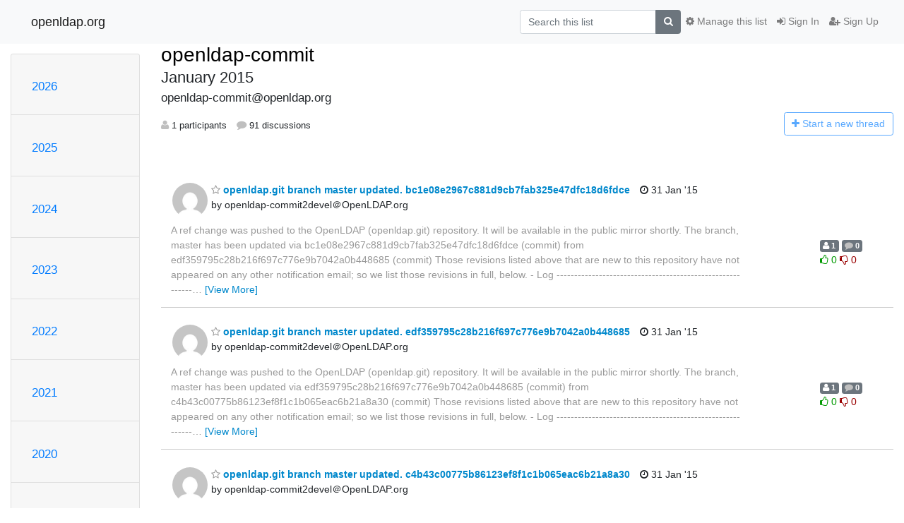

--- FILE ---
content_type: text/html; charset=utf-8
request_url: https://lists.openldap.org/hyperkitty/list/openldap-commit@openldap.org/2015/1/?page=1
body_size: 12246
content:




<!DOCTYPE HTML>
<html>
    <head>
        <meta http-equiv="Content-Type" content="text/html; charset=UTF-8" />
        <meta name="viewport" content="width=device-width, initial-scale=1.0" />
        <meta name="ROBOTS" content="INDEX, FOLLOW" />
        <title>
January 2015 - openldap-commit - openldap.org
</title>
        <meta name="author" content="" />
        <meta name="dc.language" content="en" />
        <link rel="shortcut icon" href="/mailman3/static/hyperkitty/img/favicon.ico" />
        <link rel="stylesheet" href="/mailman3/static/hyperkitty/libs/jquery/smoothness/jquery-ui-1.13.1.min.css" type="text/css" media="all" />
        <link rel="stylesheet" href="/mailman3/static/hyperkitty/libs/fonts/font-awesome/css/font-awesome.min.css" type="text/css" media="all" />
        <link rel="stylesheet" href="/mailman3/static/CACHE/css/output.901ade257069.css" type="text/css" media="all"><link rel="stylesheet" href="/mailman3/static/CACHE/css/output.e68c4908b3de.css" type="text/css"><link rel="stylesheet" href="/mailman3/static/CACHE/css/output.4906ec06ba10.css" type="text/css" media="all">
         
        
<link rel="alternate" type="application/rss+xml" title="openldap-commit" href="/hyperkitty/list/openldap-commit@openldap.org/feed/"/>

        

    </head>

    <body>

    


    <nav class="navbar sticky-top navbar-light bg-light navbar-expand-md">
        <div class="container">
            <div class="navbar-header col-md"> <!--part of navbar that's always present-->
                <button type="button" class="navbar-toggler collapsed" data-toggle="collapse" data-target=".navbar-collapse">
                    <span class="fa fa-bars"></span>
                </button>
                <a class="navbar-brand" href="/hyperkitty/">openldap.org</a>

            </div> <!-- /navbar-header -->

            <div class="navbar-collapse collapse justify-content-end"> <!--part of navbar that's collapsed on small screens-->
                <!-- show dropdown for smaller viewports b/c login name/email may be too long -->
                <!-- only show this extra button/dropdown if we're in small screen sizes -->
                <div class="nav navbar-nav navbar-right auth dropdown d-sm-none">
                  <a href="#" role="button" class="btn dropdown-toggle" id="loginDropdownMenu"
                     data-toggle="dropdown" aria-haspopup="true" aria-expanded="false">
                        
                            <span class="fa fa-bars"></span>
                        
                    </a>
                      
                            <a role="menuitem" tabindex="-1" href="/accounts/login/?next=/hyperkitty/list/openldap-commit%40openldap.org/2015/1/">
                                <span class="fa fa-sign-in"></span>
                                Sign In
                            </a>
                            <a role="menuitem" tabindex="-1" href="/accounts/signup/?next=/hyperkitty/list/openldap-commit%40openldap.org/2015/1/">
                                <span class="fa fa-user-plus"></span>
                                Sign Up
                            </a>
                        

                </div>
                <form name="search" method="get" action="/hyperkitty/search" class="navbar-form navbar-right my-2 my-lg-2 order-1" role="search">
                    <input type="hidden" name="mlist" value="openldap-commit@openldap.org" />
                        <div class="input-group">
                            <input name="q" type="text" class="form-control"
                                   placeholder="Search this list"
                                   
                                   />
                            <span class="input-group-append">
                                <button class="btn btn-secondary" type="submit"><span class="fa fa-search"></span></button>
                            </span>
                        </div>
                </form>
                <!-- larger viewports -->
                <ul class="nav navbar-nav d-none d-sm-flex auth order-3">
                    
                        <li class="nav-item"><a href="/accounts/login/?next=/hyperkitty/list/openldap-commit%40openldap.org/2015/1/" class="nav-link">
                            <span class="fa fa-sign-in"></span>
                            Sign In
                        </a></li>
                        <li class="nav-item"><a href="/accounts/signup/?next=/hyperkitty/list/openldap-commit%40openldap.org/2015/1/" class="nav-link">
                            <span class="fa fa-user-plus"></span>
                            Sign Up
                        </a></li>
                    
                </ul>

                
                <ul class="nav navbar-nav order-2">
                    <li class="nav-item">
                    
                    <a href="/postorius/lists/openldap-commit.openldap.org/" class="nav-link">
                        <span class="fa fa-cog"></span>
                        Manage this list
                    </a>
                    
                    </li>
                </ul>
                


            </div> <!--/navbar-collapse -->
        </div> <!-- /container for navbar -->
    </nav>

    

     <div class="modal fade" tabindex="-1" role="dialog" id="keyboard-shortcuts">
       <div class="modal-dialog" role="document">
         <div class="modal-content">
           <div class="modal-header">
             <button type="button" class="close" data-dismiss="modal" aria-label="Close"><span aria-hidden="true">&times;</span></button>
             <h4 class="modal-title">Keyboard Shortcuts</h4>
           </div>
           <div class="modal-body">
             <h3>Thread View</h3>
             <ul>
               <li><code>j</code>: Next unread message </li>
               <li><code>k</code>: Previous unread message </li>
               <li><code>j a</code>: Jump to all threads
               <li><code>j l</code>: Jump to MailingList overview
             </ul>
           </div>
         </div><!-- /.modal-content -->
       </div><!-- /.modal-dialog -->
     </div><!-- /.modal -->

     <div class="container">
        

<div class="row">






    




<div class="d-none d-md-block col-sm-2">
    <div class="row">
        <div class="col-12 accordion" id="months-list">
            
            <div class="card">
                <div class="card-header">
                    <h3 class="card-title btn btn-link">
                        <a data-toggle="collapse" data-target="#collapse0">
                            2026
                        </a>
                    </h3>
                </div>
                <div id="collapse0" class="panel-collapse
                         
                          collapse 
                         
                         " data-parent="#months-list">
                    <div class="card-body">
                        <ul class="list-unstyled">
                            
                            <li class="">
                                <a href="/hyperkitty/list/openldap-commit@openldap.org/2026/1/"
                                >January</a>
                            </li>
                            
                        </ul>
                    </div>
                </div>
            </div>
            
            <div class="card">
                <div class="card-header">
                    <h3 class="card-title btn btn-link">
                        <a data-toggle="collapse" data-target="#collapse1">
                            2025
                        </a>
                    </h3>
                </div>
                <div id="collapse1" class="panel-collapse
                         
                          collapse 
                         
                         " data-parent="#months-list">
                    <div class="card-body">
                        <ul class="list-unstyled">
                            
                            <li class="">
                                <a href="/hyperkitty/list/openldap-commit@openldap.org/2025/12/"
                                >December</a>
                            </li>
                            
                            <li class="">
                                <a href="/hyperkitty/list/openldap-commit@openldap.org/2025/11/"
                                >November</a>
                            </li>
                            
                            <li class="">
                                <a href="/hyperkitty/list/openldap-commit@openldap.org/2025/10/"
                                >October</a>
                            </li>
                            
                            <li class="">
                                <a href="/hyperkitty/list/openldap-commit@openldap.org/2025/9/"
                                >September</a>
                            </li>
                            
                            <li class="">
                                <a href="/hyperkitty/list/openldap-commit@openldap.org/2025/8/"
                                >August</a>
                            </li>
                            
                            <li class="">
                                <a href="/hyperkitty/list/openldap-commit@openldap.org/2025/7/"
                                >July</a>
                            </li>
                            
                            <li class="">
                                <a href="/hyperkitty/list/openldap-commit@openldap.org/2025/6/"
                                >June</a>
                            </li>
                            
                            <li class="">
                                <a href="/hyperkitty/list/openldap-commit@openldap.org/2025/5/"
                                >May</a>
                            </li>
                            
                            <li class="">
                                <a href="/hyperkitty/list/openldap-commit@openldap.org/2025/4/"
                                >April</a>
                            </li>
                            
                            <li class="">
                                <a href="/hyperkitty/list/openldap-commit@openldap.org/2025/3/"
                                >March</a>
                            </li>
                            
                            <li class="">
                                <a href="/hyperkitty/list/openldap-commit@openldap.org/2025/2/"
                                >February</a>
                            </li>
                            
                            <li class="">
                                <a href="/hyperkitty/list/openldap-commit@openldap.org/2025/1/"
                                >January</a>
                            </li>
                            
                        </ul>
                    </div>
                </div>
            </div>
            
            <div class="card">
                <div class="card-header">
                    <h3 class="card-title btn btn-link">
                        <a data-toggle="collapse" data-target="#collapse2">
                            2024
                        </a>
                    </h3>
                </div>
                <div id="collapse2" class="panel-collapse
                         
                          collapse 
                         
                         " data-parent="#months-list">
                    <div class="card-body">
                        <ul class="list-unstyled">
                            
                            <li class="">
                                <a href="/hyperkitty/list/openldap-commit@openldap.org/2024/12/"
                                >December</a>
                            </li>
                            
                            <li class="">
                                <a href="/hyperkitty/list/openldap-commit@openldap.org/2024/11/"
                                >November</a>
                            </li>
                            
                            <li class="">
                                <a href="/hyperkitty/list/openldap-commit@openldap.org/2024/10/"
                                >October</a>
                            </li>
                            
                            <li class="">
                                <a href="/hyperkitty/list/openldap-commit@openldap.org/2024/9/"
                                >September</a>
                            </li>
                            
                            <li class="">
                                <a href="/hyperkitty/list/openldap-commit@openldap.org/2024/8/"
                                >August</a>
                            </li>
                            
                            <li class="">
                                <a href="/hyperkitty/list/openldap-commit@openldap.org/2024/7/"
                                >July</a>
                            </li>
                            
                            <li class="">
                                <a href="/hyperkitty/list/openldap-commit@openldap.org/2024/6/"
                                >June</a>
                            </li>
                            
                            <li class="">
                                <a href="/hyperkitty/list/openldap-commit@openldap.org/2024/5/"
                                >May</a>
                            </li>
                            
                            <li class="">
                                <a href="/hyperkitty/list/openldap-commit@openldap.org/2024/4/"
                                >April</a>
                            </li>
                            
                            <li class="">
                                <a href="/hyperkitty/list/openldap-commit@openldap.org/2024/3/"
                                >March</a>
                            </li>
                            
                            <li class="">
                                <a href="/hyperkitty/list/openldap-commit@openldap.org/2024/2/"
                                >February</a>
                            </li>
                            
                            <li class="">
                                <a href="/hyperkitty/list/openldap-commit@openldap.org/2024/1/"
                                >January</a>
                            </li>
                            
                        </ul>
                    </div>
                </div>
            </div>
            
            <div class="card">
                <div class="card-header">
                    <h3 class="card-title btn btn-link">
                        <a data-toggle="collapse" data-target="#collapse3">
                            2023
                        </a>
                    </h3>
                </div>
                <div id="collapse3" class="panel-collapse
                         
                          collapse 
                         
                         " data-parent="#months-list">
                    <div class="card-body">
                        <ul class="list-unstyled">
                            
                            <li class="">
                                <a href="/hyperkitty/list/openldap-commit@openldap.org/2023/12/"
                                >December</a>
                            </li>
                            
                            <li class="">
                                <a href="/hyperkitty/list/openldap-commit@openldap.org/2023/11/"
                                >November</a>
                            </li>
                            
                            <li class="">
                                <a href="/hyperkitty/list/openldap-commit@openldap.org/2023/10/"
                                >October</a>
                            </li>
                            
                            <li class="">
                                <a href="/hyperkitty/list/openldap-commit@openldap.org/2023/9/"
                                >September</a>
                            </li>
                            
                            <li class="">
                                <a href="/hyperkitty/list/openldap-commit@openldap.org/2023/8/"
                                >August</a>
                            </li>
                            
                            <li class="">
                                <a href="/hyperkitty/list/openldap-commit@openldap.org/2023/7/"
                                >July</a>
                            </li>
                            
                            <li class="">
                                <a href="/hyperkitty/list/openldap-commit@openldap.org/2023/6/"
                                >June</a>
                            </li>
                            
                            <li class="">
                                <a href="/hyperkitty/list/openldap-commit@openldap.org/2023/5/"
                                >May</a>
                            </li>
                            
                            <li class="">
                                <a href="/hyperkitty/list/openldap-commit@openldap.org/2023/4/"
                                >April</a>
                            </li>
                            
                            <li class="">
                                <a href="/hyperkitty/list/openldap-commit@openldap.org/2023/3/"
                                >March</a>
                            </li>
                            
                            <li class="">
                                <a href="/hyperkitty/list/openldap-commit@openldap.org/2023/2/"
                                >February</a>
                            </li>
                            
                            <li class="">
                                <a href="/hyperkitty/list/openldap-commit@openldap.org/2023/1/"
                                >January</a>
                            </li>
                            
                        </ul>
                    </div>
                </div>
            </div>
            
            <div class="card">
                <div class="card-header">
                    <h3 class="card-title btn btn-link">
                        <a data-toggle="collapse" data-target="#collapse4">
                            2022
                        </a>
                    </h3>
                </div>
                <div id="collapse4" class="panel-collapse
                         
                          collapse 
                         
                         " data-parent="#months-list">
                    <div class="card-body">
                        <ul class="list-unstyled">
                            
                            <li class="">
                                <a href="/hyperkitty/list/openldap-commit@openldap.org/2022/12/"
                                >December</a>
                            </li>
                            
                            <li class="">
                                <a href="/hyperkitty/list/openldap-commit@openldap.org/2022/11/"
                                >November</a>
                            </li>
                            
                            <li class="">
                                <a href="/hyperkitty/list/openldap-commit@openldap.org/2022/10/"
                                >October</a>
                            </li>
                            
                            <li class="">
                                <a href="/hyperkitty/list/openldap-commit@openldap.org/2022/9/"
                                >September</a>
                            </li>
                            
                            <li class="">
                                <a href="/hyperkitty/list/openldap-commit@openldap.org/2022/8/"
                                >August</a>
                            </li>
                            
                            <li class="">
                                <a href="/hyperkitty/list/openldap-commit@openldap.org/2022/7/"
                                >July</a>
                            </li>
                            
                            <li class="">
                                <a href="/hyperkitty/list/openldap-commit@openldap.org/2022/6/"
                                >June</a>
                            </li>
                            
                            <li class="">
                                <a href="/hyperkitty/list/openldap-commit@openldap.org/2022/5/"
                                >May</a>
                            </li>
                            
                            <li class="">
                                <a href="/hyperkitty/list/openldap-commit@openldap.org/2022/4/"
                                >April</a>
                            </li>
                            
                            <li class="">
                                <a href="/hyperkitty/list/openldap-commit@openldap.org/2022/3/"
                                >March</a>
                            </li>
                            
                            <li class="">
                                <a href="/hyperkitty/list/openldap-commit@openldap.org/2022/2/"
                                >February</a>
                            </li>
                            
                            <li class="">
                                <a href="/hyperkitty/list/openldap-commit@openldap.org/2022/1/"
                                >January</a>
                            </li>
                            
                        </ul>
                    </div>
                </div>
            </div>
            
            <div class="card">
                <div class="card-header">
                    <h3 class="card-title btn btn-link">
                        <a data-toggle="collapse" data-target="#collapse5">
                            2021
                        </a>
                    </h3>
                </div>
                <div id="collapse5" class="panel-collapse
                         
                          collapse 
                         
                         " data-parent="#months-list">
                    <div class="card-body">
                        <ul class="list-unstyled">
                            
                            <li class="">
                                <a href="/hyperkitty/list/openldap-commit@openldap.org/2021/12/"
                                >December</a>
                            </li>
                            
                            <li class="">
                                <a href="/hyperkitty/list/openldap-commit@openldap.org/2021/11/"
                                >November</a>
                            </li>
                            
                            <li class="">
                                <a href="/hyperkitty/list/openldap-commit@openldap.org/2021/10/"
                                >October</a>
                            </li>
                            
                            <li class="">
                                <a href="/hyperkitty/list/openldap-commit@openldap.org/2021/9/"
                                >September</a>
                            </li>
                            
                            <li class="">
                                <a href="/hyperkitty/list/openldap-commit@openldap.org/2021/8/"
                                >August</a>
                            </li>
                            
                            <li class="">
                                <a href="/hyperkitty/list/openldap-commit@openldap.org/2021/7/"
                                >July</a>
                            </li>
                            
                            <li class="">
                                <a href="/hyperkitty/list/openldap-commit@openldap.org/2021/6/"
                                >June</a>
                            </li>
                            
                            <li class="">
                                <a href="/hyperkitty/list/openldap-commit@openldap.org/2021/5/"
                                >May</a>
                            </li>
                            
                            <li class="">
                                <a href="/hyperkitty/list/openldap-commit@openldap.org/2021/4/"
                                >April</a>
                            </li>
                            
                            <li class="">
                                <a href="/hyperkitty/list/openldap-commit@openldap.org/2021/3/"
                                >March</a>
                            </li>
                            
                            <li class="">
                                <a href="/hyperkitty/list/openldap-commit@openldap.org/2021/2/"
                                >February</a>
                            </li>
                            
                            <li class="">
                                <a href="/hyperkitty/list/openldap-commit@openldap.org/2021/1/"
                                >January</a>
                            </li>
                            
                        </ul>
                    </div>
                </div>
            </div>
            
            <div class="card">
                <div class="card-header">
                    <h3 class="card-title btn btn-link">
                        <a data-toggle="collapse" data-target="#collapse6">
                            2020
                        </a>
                    </h3>
                </div>
                <div id="collapse6" class="panel-collapse
                         
                          collapse 
                         
                         " data-parent="#months-list">
                    <div class="card-body">
                        <ul class="list-unstyled">
                            
                            <li class="">
                                <a href="/hyperkitty/list/openldap-commit@openldap.org/2020/12/"
                                >December</a>
                            </li>
                            
                            <li class="">
                                <a href="/hyperkitty/list/openldap-commit@openldap.org/2020/11/"
                                >November</a>
                            </li>
                            
                            <li class="">
                                <a href="/hyperkitty/list/openldap-commit@openldap.org/2020/10/"
                                >October</a>
                            </li>
                            
                            <li class="">
                                <a href="/hyperkitty/list/openldap-commit@openldap.org/2020/9/"
                                >September</a>
                            </li>
                            
                            <li class="">
                                <a href="/hyperkitty/list/openldap-commit@openldap.org/2020/8/"
                                >August</a>
                            </li>
                            
                            <li class="">
                                <a href="/hyperkitty/list/openldap-commit@openldap.org/2020/7/"
                                >July</a>
                            </li>
                            
                            <li class="">
                                <a href="/hyperkitty/list/openldap-commit@openldap.org/2020/6/"
                                >June</a>
                            </li>
                            
                            <li class="">
                                <a href="/hyperkitty/list/openldap-commit@openldap.org/2020/5/"
                                >May</a>
                            </li>
                            
                            <li class="">
                                <a href="/hyperkitty/list/openldap-commit@openldap.org/2020/4/"
                                >April</a>
                            </li>
                            
                            <li class="">
                                <a href="/hyperkitty/list/openldap-commit@openldap.org/2020/3/"
                                >March</a>
                            </li>
                            
                            <li class="">
                                <a href="/hyperkitty/list/openldap-commit@openldap.org/2020/2/"
                                >February</a>
                            </li>
                            
                            <li class="">
                                <a href="/hyperkitty/list/openldap-commit@openldap.org/2020/1/"
                                >January</a>
                            </li>
                            
                        </ul>
                    </div>
                </div>
            </div>
            
            <div class="card">
                <div class="card-header">
                    <h3 class="card-title btn btn-link">
                        <a data-toggle="collapse" data-target="#collapse7">
                            2019
                        </a>
                    </h3>
                </div>
                <div id="collapse7" class="panel-collapse
                         
                          collapse 
                         
                         " data-parent="#months-list">
                    <div class="card-body">
                        <ul class="list-unstyled">
                            
                            <li class="">
                                <a href="/hyperkitty/list/openldap-commit@openldap.org/2019/12/"
                                >December</a>
                            </li>
                            
                            <li class="">
                                <a href="/hyperkitty/list/openldap-commit@openldap.org/2019/11/"
                                >November</a>
                            </li>
                            
                            <li class="">
                                <a href="/hyperkitty/list/openldap-commit@openldap.org/2019/10/"
                                >October</a>
                            </li>
                            
                            <li class="">
                                <a href="/hyperkitty/list/openldap-commit@openldap.org/2019/9/"
                                >September</a>
                            </li>
                            
                            <li class="">
                                <a href="/hyperkitty/list/openldap-commit@openldap.org/2019/8/"
                                >August</a>
                            </li>
                            
                            <li class="">
                                <a href="/hyperkitty/list/openldap-commit@openldap.org/2019/7/"
                                >July</a>
                            </li>
                            
                            <li class="">
                                <a href="/hyperkitty/list/openldap-commit@openldap.org/2019/6/"
                                >June</a>
                            </li>
                            
                            <li class="">
                                <a href="/hyperkitty/list/openldap-commit@openldap.org/2019/5/"
                                >May</a>
                            </li>
                            
                            <li class="">
                                <a href="/hyperkitty/list/openldap-commit@openldap.org/2019/4/"
                                >April</a>
                            </li>
                            
                            <li class="">
                                <a href="/hyperkitty/list/openldap-commit@openldap.org/2019/3/"
                                >March</a>
                            </li>
                            
                            <li class="">
                                <a href="/hyperkitty/list/openldap-commit@openldap.org/2019/2/"
                                >February</a>
                            </li>
                            
                            <li class="">
                                <a href="/hyperkitty/list/openldap-commit@openldap.org/2019/1/"
                                >January</a>
                            </li>
                            
                        </ul>
                    </div>
                </div>
            </div>
            
            <div class="card">
                <div class="card-header">
                    <h3 class="card-title btn btn-link">
                        <a data-toggle="collapse" data-target="#collapse8">
                            2018
                        </a>
                    </h3>
                </div>
                <div id="collapse8" class="panel-collapse
                         
                          collapse 
                         
                         " data-parent="#months-list">
                    <div class="card-body">
                        <ul class="list-unstyled">
                            
                            <li class="">
                                <a href="/hyperkitty/list/openldap-commit@openldap.org/2018/12/"
                                >December</a>
                            </li>
                            
                            <li class="">
                                <a href="/hyperkitty/list/openldap-commit@openldap.org/2018/11/"
                                >November</a>
                            </li>
                            
                            <li class="">
                                <a href="/hyperkitty/list/openldap-commit@openldap.org/2018/10/"
                                >October</a>
                            </li>
                            
                            <li class="">
                                <a href="/hyperkitty/list/openldap-commit@openldap.org/2018/9/"
                                >September</a>
                            </li>
                            
                            <li class="">
                                <a href="/hyperkitty/list/openldap-commit@openldap.org/2018/8/"
                                >August</a>
                            </li>
                            
                            <li class="">
                                <a href="/hyperkitty/list/openldap-commit@openldap.org/2018/7/"
                                >July</a>
                            </li>
                            
                            <li class="">
                                <a href="/hyperkitty/list/openldap-commit@openldap.org/2018/6/"
                                >June</a>
                            </li>
                            
                            <li class="">
                                <a href="/hyperkitty/list/openldap-commit@openldap.org/2018/5/"
                                >May</a>
                            </li>
                            
                            <li class="">
                                <a href="/hyperkitty/list/openldap-commit@openldap.org/2018/4/"
                                >April</a>
                            </li>
                            
                            <li class="">
                                <a href="/hyperkitty/list/openldap-commit@openldap.org/2018/3/"
                                >March</a>
                            </li>
                            
                            <li class="">
                                <a href="/hyperkitty/list/openldap-commit@openldap.org/2018/2/"
                                >February</a>
                            </li>
                            
                            <li class="">
                                <a href="/hyperkitty/list/openldap-commit@openldap.org/2018/1/"
                                >January</a>
                            </li>
                            
                        </ul>
                    </div>
                </div>
            </div>
            
            <div class="card">
                <div class="card-header">
                    <h3 class="card-title btn btn-link">
                        <a data-toggle="collapse" data-target="#collapse9">
                            2017
                        </a>
                    </h3>
                </div>
                <div id="collapse9" class="panel-collapse
                         
                          collapse 
                         
                         " data-parent="#months-list">
                    <div class="card-body">
                        <ul class="list-unstyled">
                            
                            <li class="">
                                <a href="/hyperkitty/list/openldap-commit@openldap.org/2017/12/"
                                >December</a>
                            </li>
                            
                            <li class="">
                                <a href="/hyperkitty/list/openldap-commit@openldap.org/2017/11/"
                                >November</a>
                            </li>
                            
                            <li class="">
                                <a href="/hyperkitty/list/openldap-commit@openldap.org/2017/10/"
                                >October</a>
                            </li>
                            
                            <li class="">
                                <a href="/hyperkitty/list/openldap-commit@openldap.org/2017/9/"
                                >September</a>
                            </li>
                            
                            <li class="">
                                <a href="/hyperkitty/list/openldap-commit@openldap.org/2017/8/"
                                >August</a>
                            </li>
                            
                            <li class="">
                                <a href="/hyperkitty/list/openldap-commit@openldap.org/2017/7/"
                                >July</a>
                            </li>
                            
                            <li class="">
                                <a href="/hyperkitty/list/openldap-commit@openldap.org/2017/6/"
                                >June</a>
                            </li>
                            
                            <li class="">
                                <a href="/hyperkitty/list/openldap-commit@openldap.org/2017/5/"
                                >May</a>
                            </li>
                            
                            <li class="">
                                <a href="/hyperkitty/list/openldap-commit@openldap.org/2017/4/"
                                >April</a>
                            </li>
                            
                            <li class="">
                                <a href="/hyperkitty/list/openldap-commit@openldap.org/2017/3/"
                                >March</a>
                            </li>
                            
                            <li class="">
                                <a href="/hyperkitty/list/openldap-commit@openldap.org/2017/2/"
                                >February</a>
                            </li>
                            
                            <li class="">
                                <a href="/hyperkitty/list/openldap-commit@openldap.org/2017/1/"
                                >January</a>
                            </li>
                            
                        </ul>
                    </div>
                </div>
            </div>
            
            <div class="card">
                <div class="card-header">
                    <h3 class="card-title btn btn-link">
                        <a data-toggle="collapse" data-target="#collapse10">
                            2016
                        </a>
                    </h3>
                </div>
                <div id="collapse10" class="panel-collapse
                         
                          collapse 
                         
                         " data-parent="#months-list">
                    <div class="card-body">
                        <ul class="list-unstyled">
                            
                            <li class="">
                                <a href="/hyperkitty/list/openldap-commit@openldap.org/2016/12/"
                                >December</a>
                            </li>
                            
                            <li class="">
                                <a href="/hyperkitty/list/openldap-commit@openldap.org/2016/11/"
                                >November</a>
                            </li>
                            
                            <li class="">
                                <a href="/hyperkitty/list/openldap-commit@openldap.org/2016/10/"
                                >October</a>
                            </li>
                            
                            <li class="">
                                <a href="/hyperkitty/list/openldap-commit@openldap.org/2016/9/"
                                >September</a>
                            </li>
                            
                            <li class="">
                                <a href="/hyperkitty/list/openldap-commit@openldap.org/2016/8/"
                                >August</a>
                            </li>
                            
                            <li class="">
                                <a href="/hyperkitty/list/openldap-commit@openldap.org/2016/7/"
                                >July</a>
                            </li>
                            
                            <li class="">
                                <a href="/hyperkitty/list/openldap-commit@openldap.org/2016/6/"
                                >June</a>
                            </li>
                            
                            <li class="">
                                <a href="/hyperkitty/list/openldap-commit@openldap.org/2016/5/"
                                >May</a>
                            </li>
                            
                            <li class="">
                                <a href="/hyperkitty/list/openldap-commit@openldap.org/2016/4/"
                                >April</a>
                            </li>
                            
                            <li class="">
                                <a href="/hyperkitty/list/openldap-commit@openldap.org/2016/3/"
                                >March</a>
                            </li>
                            
                            <li class="">
                                <a href="/hyperkitty/list/openldap-commit@openldap.org/2016/2/"
                                >February</a>
                            </li>
                            
                            <li class="">
                                <a href="/hyperkitty/list/openldap-commit@openldap.org/2016/1/"
                                >January</a>
                            </li>
                            
                        </ul>
                    </div>
                </div>
            </div>
            
            <div class="card">
                <div class="card-header">
                    <h3 class="card-title btn btn-link">
                        <a data-toggle="collapse" data-target="#collapse11">
                            2015
                        </a>
                    </h3>
                </div>
                <div id="collapse11" class="panel-collapse
                         
                          show 
                         
                         " data-parent="#months-list">
                    <div class="card-body">
                        <ul class="list-unstyled">
                            
                            <li class="">
                                <a href="/hyperkitty/list/openldap-commit@openldap.org/2015/12/"
                                >December</a>
                            </li>
                            
                            <li class="">
                                <a href="/hyperkitty/list/openldap-commit@openldap.org/2015/11/"
                                >November</a>
                            </li>
                            
                            <li class="">
                                <a href="/hyperkitty/list/openldap-commit@openldap.org/2015/10/"
                                >October</a>
                            </li>
                            
                            <li class="">
                                <a href="/hyperkitty/list/openldap-commit@openldap.org/2015/9/"
                                >September</a>
                            </li>
                            
                            <li class="">
                                <a href="/hyperkitty/list/openldap-commit@openldap.org/2015/8/"
                                >August</a>
                            </li>
                            
                            <li class="">
                                <a href="/hyperkitty/list/openldap-commit@openldap.org/2015/7/"
                                >July</a>
                            </li>
                            
                            <li class="">
                                <a href="/hyperkitty/list/openldap-commit@openldap.org/2015/6/"
                                >June</a>
                            </li>
                            
                            <li class="">
                                <a href="/hyperkitty/list/openldap-commit@openldap.org/2015/5/"
                                >May</a>
                            </li>
                            
                            <li class="">
                                <a href="/hyperkitty/list/openldap-commit@openldap.org/2015/4/"
                                >April</a>
                            </li>
                            
                            <li class="">
                                <a href="/hyperkitty/list/openldap-commit@openldap.org/2015/3/"
                                >March</a>
                            </li>
                            
                            <li class="">
                                <a href="/hyperkitty/list/openldap-commit@openldap.org/2015/2/"
                                >February</a>
                            </li>
                            
                            <li class="current">
                                <a href="/hyperkitty/list/openldap-commit@openldap.org/2015/1/"
                                >January</a>
                            </li>
                            
                        </ul>
                    </div>
                </div>
            </div>
            
            <div class="card">
                <div class="card-header">
                    <h3 class="card-title btn btn-link">
                        <a data-toggle="collapse" data-target="#collapse12">
                            2014
                        </a>
                    </h3>
                </div>
                <div id="collapse12" class="panel-collapse
                         
                          collapse 
                         
                         " data-parent="#months-list">
                    <div class="card-body">
                        <ul class="list-unstyled">
                            
                            <li class="">
                                <a href="/hyperkitty/list/openldap-commit@openldap.org/2014/12/"
                                >December</a>
                            </li>
                            
                            <li class="">
                                <a href="/hyperkitty/list/openldap-commit@openldap.org/2014/11/"
                                >November</a>
                            </li>
                            
                            <li class="">
                                <a href="/hyperkitty/list/openldap-commit@openldap.org/2014/10/"
                                >October</a>
                            </li>
                            
                            <li class="">
                                <a href="/hyperkitty/list/openldap-commit@openldap.org/2014/9/"
                                >September</a>
                            </li>
                            
                            <li class="">
                                <a href="/hyperkitty/list/openldap-commit@openldap.org/2014/8/"
                                >August</a>
                            </li>
                            
                            <li class="">
                                <a href="/hyperkitty/list/openldap-commit@openldap.org/2014/7/"
                                >July</a>
                            </li>
                            
                            <li class="">
                                <a href="/hyperkitty/list/openldap-commit@openldap.org/2014/6/"
                                >June</a>
                            </li>
                            
                            <li class="">
                                <a href="/hyperkitty/list/openldap-commit@openldap.org/2014/5/"
                                >May</a>
                            </li>
                            
                            <li class="">
                                <a href="/hyperkitty/list/openldap-commit@openldap.org/2014/4/"
                                >April</a>
                            </li>
                            
                            <li class="">
                                <a href="/hyperkitty/list/openldap-commit@openldap.org/2014/3/"
                                >March</a>
                            </li>
                            
                            <li class="">
                                <a href="/hyperkitty/list/openldap-commit@openldap.org/2014/2/"
                                >February</a>
                            </li>
                            
                            <li class="">
                                <a href="/hyperkitty/list/openldap-commit@openldap.org/2014/1/"
                                >January</a>
                            </li>
                            
                        </ul>
                    </div>
                </div>
            </div>
            
            <div class="card">
                <div class="card-header">
                    <h3 class="card-title btn btn-link">
                        <a data-toggle="collapse" data-target="#collapse13">
                            2013
                        </a>
                    </h3>
                </div>
                <div id="collapse13" class="panel-collapse
                         
                          collapse 
                         
                         " data-parent="#months-list">
                    <div class="card-body">
                        <ul class="list-unstyled">
                            
                            <li class="">
                                <a href="/hyperkitty/list/openldap-commit@openldap.org/2013/12/"
                                >December</a>
                            </li>
                            
                            <li class="">
                                <a href="/hyperkitty/list/openldap-commit@openldap.org/2013/11/"
                                >November</a>
                            </li>
                            
                            <li class="">
                                <a href="/hyperkitty/list/openldap-commit@openldap.org/2013/10/"
                                >October</a>
                            </li>
                            
                            <li class="">
                                <a href="/hyperkitty/list/openldap-commit@openldap.org/2013/9/"
                                >September</a>
                            </li>
                            
                            <li class="">
                                <a href="/hyperkitty/list/openldap-commit@openldap.org/2013/8/"
                                >August</a>
                            </li>
                            
                            <li class="">
                                <a href="/hyperkitty/list/openldap-commit@openldap.org/2013/7/"
                                >July</a>
                            </li>
                            
                            <li class="">
                                <a href="/hyperkitty/list/openldap-commit@openldap.org/2013/6/"
                                >June</a>
                            </li>
                            
                            <li class="">
                                <a href="/hyperkitty/list/openldap-commit@openldap.org/2013/5/"
                                >May</a>
                            </li>
                            
                            <li class="">
                                <a href="/hyperkitty/list/openldap-commit@openldap.org/2013/4/"
                                >April</a>
                            </li>
                            
                            <li class="">
                                <a href="/hyperkitty/list/openldap-commit@openldap.org/2013/3/"
                                >March</a>
                            </li>
                            
                            <li class="">
                                <a href="/hyperkitty/list/openldap-commit@openldap.org/2013/2/"
                                >February</a>
                            </li>
                            
                            <li class="">
                                <a href="/hyperkitty/list/openldap-commit@openldap.org/2013/1/"
                                >January</a>
                            </li>
                            
                        </ul>
                    </div>
                </div>
            </div>
            
            <div class="card">
                <div class="card-header">
                    <h3 class="card-title btn btn-link">
                        <a data-toggle="collapse" data-target="#collapse14">
                            2012
                        </a>
                    </h3>
                </div>
                <div id="collapse14" class="panel-collapse
                         
                          collapse 
                         
                         " data-parent="#months-list">
                    <div class="card-body">
                        <ul class="list-unstyled">
                            
                            <li class="">
                                <a href="/hyperkitty/list/openldap-commit@openldap.org/2012/12/"
                                >December</a>
                            </li>
                            
                            <li class="">
                                <a href="/hyperkitty/list/openldap-commit@openldap.org/2012/11/"
                                >November</a>
                            </li>
                            
                            <li class="">
                                <a href="/hyperkitty/list/openldap-commit@openldap.org/2012/10/"
                                >October</a>
                            </li>
                            
                            <li class="">
                                <a href="/hyperkitty/list/openldap-commit@openldap.org/2012/9/"
                                >September</a>
                            </li>
                            
                            <li class="">
                                <a href="/hyperkitty/list/openldap-commit@openldap.org/2012/8/"
                                >August</a>
                            </li>
                            
                            <li class="">
                                <a href="/hyperkitty/list/openldap-commit@openldap.org/2012/7/"
                                >July</a>
                            </li>
                            
                            <li class="">
                                <a href="/hyperkitty/list/openldap-commit@openldap.org/2012/6/"
                                >June</a>
                            </li>
                            
                            <li class="">
                                <a href="/hyperkitty/list/openldap-commit@openldap.org/2012/5/"
                                >May</a>
                            </li>
                            
                            <li class="">
                                <a href="/hyperkitty/list/openldap-commit@openldap.org/2012/4/"
                                >April</a>
                            </li>
                            
                            <li class="">
                                <a href="/hyperkitty/list/openldap-commit@openldap.org/2012/3/"
                                >March</a>
                            </li>
                            
                            <li class="">
                                <a href="/hyperkitty/list/openldap-commit@openldap.org/2012/2/"
                                >February</a>
                            </li>
                            
                            <li class="">
                                <a href="/hyperkitty/list/openldap-commit@openldap.org/2012/1/"
                                >January</a>
                            </li>
                            
                        </ul>
                    </div>
                </div>
            </div>
            
            <div class="card">
                <div class="card-header">
                    <h3 class="card-title btn btn-link">
                        <a data-toggle="collapse" data-target="#collapse15">
                            2011
                        </a>
                    </h3>
                </div>
                <div id="collapse15" class="panel-collapse
                         
                          collapse 
                         
                         " data-parent="#months-list">
                    <div class="card-body">
                        <ul class="list-unstyled">
                            
                            <li class="">
                                <a href="/hyperkitty/list/openldap-commit@openldap.org/2011/12/"
                                >December</a>
                            </li>
                            
                            <li class="">
                                <a href="/hyperkitty/list/openldap-commit@openldap.org/2011/11/"
                                >November</a>
                            </li>
                            
                            <li class="">
                                <a href="/hyperkitty/list/openldap-commit@openldap.org/2011/10/"
                                >October</a>
                            </li>
                            
                            <li class="">
                                <a href="/hyperkitty/list/openldap-commit@openldap.org/2011/9/"
                                >September</a>
                            </li>
                            
                            <li class="">
                                <a href="/hyperkitty/list/openldap-commit@openldap.org/2011/8/"
                                >August</a>
                            </li>
                            
                            <li class="">
                                <a href="/hyperkitty/list/openldap-commit@openldap.org/2011/7/"
                                >July</a>
                            </li>
                            
                            <li class="">
                                <a href="/hyperkitty/list/openldap-commit@openldap.org/2011/6/"
                                >June</a>
                            </li>
                            
                            <li class="">
                                <a href="/hyperkitty/list/openldap-commit@openldap.org/2011/5/"
                                >May</a>
                            </li>
                            
                            <li class="">
                                <a href="/hyperkitty/list/openldap-commit@openldap.org/2011/4/"
                                >April</a>
                            </li>
                            
                            <li class="">
                                <a href="/hyperkitty/list/openldap-commit@openldap.org/2011/3/"
                                >March</a>
                            </li>
                            
                            <li class="">
                                <a href="/hyperkitty/list/openldap-commit@openldap.org/2011/2/"
                                >February</a>
                            </li>
                            
                            <li class="">
                                <a href="/hyperkitty/list/openldap-commit@openldap.org/2011/1/"
                                >January</a>
                            </li>
                            
                        </ul>
                    </div>
                </div>
            </div>
            
            <div class="card">
                <div class="card-header">
                    <h3 class="card-title btn btn-link">
                        <a data-toggle="collapse" data-target="#collapse16">
                            2010
                        </a>
                    </h3>
                </div>
                <div id="collapse16" class="panel-collapse
                         
                          collapse 
                         
                         " data-parent="#months-list">
                    <div class="card-body">
                        <ul class="list-unstyled">
                            
                            <li class="">
                                <a href="/hyperkitty/list/openldap-commit@openldap.org/2010/12/"
                                >December</a>
                            </li>
                            
                            <li class="">
                                <a href="/hyperkitty/list/openldap-commit@openldap.org/2010/11/"
                                >November</a>
                            </li>
                            
                            <li class="">
                                <a href="/hyperkitty/list/openldap-commit@openldap.org/2010/10/"
                                >October</a>
                            </li>
                            
                            <li class="">
                                <a href="/hyperkitty/list/openldap-commit@openldap.org/2010/9/"
                                >September</a>
                            </li>
                            
                            <li class="">
                                <a href="/hyperkitty/list/openldap-commit@openldap.org/2010/8/"
                                >August</a>
                            </li>
                            
                            <li class="">
                                <a href="/hyperkitty/list/openldap-commit@openldap.org/2010/7/"
                                >July</a>
                            </li>
                            
                            <li class="">
                                <a href="/hyperkitty/list/openldap-commit@openldap.org/2010/6/"
                                >June</a>
                            </li>
                            
                            <li class="">
                                <a href="/hyperkitty/list/openldap-commit@openldap.org/2010/5/"
                                >May</a>
                            </li>
                            
                            <li class="">
                                <a href="/hyperkitty/list/openldap-commit@openldap.org/2010/4/"
                                >April</a>
                            </li>
                            
                            <li class="">
                                <a href="/hyperkitty/list/openldap-commit@openldap.org/2010/3/"
                                >March</a>
                            </li>
                            
                            <li class="">
                                <a href="/hyperkitty/list/openldap-commit@openldap.org/2010/2/"
                                >February</a>
                            </li>
                            
                            <li class="">
                                <a href="/hyperkitty/list/openldap-commit@openldap.org/2010/1/"
                                >January</a>
                            </li>
                            
                        </ul>
                    </div>
                </div>
            </div>
            
            <div class="card">
                <div class="card-header">
                    <h3 class="card-title btn btn-link">
                        <a data-toggle="collapse" data-target="#collapse17">
                            2009
                        </a>
                    </h3>
                </div>
                <div id="collapse17" class="panel-collapse
                         
                          collapse 
                         
                         " data-parent="#months-list">
                    <div class="card-body">
                        <ul class="list-unstyled">
                            
                            <li class="">
                                <a href="/hyperkitty/list/openldap-commit@openldap.org/2009/12/"
                                >December</a>
                            </li>
                            
                            <li class="">
                                <a href="/hyperkitty/list/openldap-commit@openldap.org/2009/11/"
                                >November</a>
                            </li>
                            
                            <li class="">
                                <a href="/hyperkitty/list/openldap-commit@openldap.org/2009/10/"
                                >October</a>
                            </li>
                            
                            <li class="">
                                <a href="/hyperkitty/list/openldap-commit@openldap.org/2009/9/"
                                >September</a>
                            </li>
                            
                            <li class="">
                                <a href="/hyperkitty/list/openldap-commit@openldap.org/2009/8/"
                                >August</a>
                            </li>
                            
                            <li class="">
                                <a href="/hyperkitty/list/openldap-commit@openldap.org/2009/7/"
                                >July</a>
                            </li>
                            
                            <li class="">
                                <a href="/hyperkitty/list/openldap-commit@openldap.org/2009/6/"
                                >June</a>
                            </li>
                            
                            <li class="">
                                <a href="/hyperkitty/list/openldap-commit@openldap.org/2009/5/"
                                >May</a>
                            </li>
                            
                            <li class="">
                                <a href="/hyperkitty/list/openldap-commit@openldap.org/2009/4/"
                                >April</a>
                            </li>
                            
                            <li class="">
                                <a href="/hyperkitty/list/openldap-commit@openldap.org/2009/3/"
                                >March</a>
                            </li>
                            
                            <li class="">
                                <a href="/hyperkitty/list/openldap-commit@openldap.org/2009/2/"
                                >February</a>
                            </li>
                            
                            <li class="">
                                <a href="/hyperkitty/list/openldap-commit@openldap.org/2009/1/"
                                >January</a>
                            </li>
                            
                        </ul>
                    </div>
                </div>
            </div>
            
            <div class="card">
                <div class="card-header">
                    <h3 class="card-title btn btn-link">
                        <a data-toggle="collapse" data-target="#collapse18">
                            2008
                        </a>
                    </h3>
                </div>
                <div id="collapse18" class="panel-collapse
                         
                          collapse 
                         
                         " data-parent="#months-list">
                    <div class="card-body">
                        <ul class="list-unstyled">
                            
                            <li class="">
                                <a href="/hyperkitty/list/openldap-commit@openldap.org/2008/12/"
                                >December</a>
                            </li>
                            
                            <li class="">
                                <a href="/hyperkitty/list/openldap-commit@openldap.org/2008/11/"
                                >November</a>
                            </li>
                            
                            <li class="">
                                <a href="/hyperkitty/list/openldap-commit@openldap.org/2008/10/"
                                >October</a>
                            </li>
                            
                            <li class="">
                                <a href="/hyperkitty/list/openldap-commit@openldap.org/2008/9/"
                                >September</a>
                            </li>
                            
                            <li class="">
                                <a href="/hyperkitty/list/openldap-commit@openldap.org/2008/8/"
                                >August</a>
                            </li>
                            
                            <li class="">
                                <a href="/hyperkitty/list/openldap-commit@openldap.org/2008/7/"
                                >July</a>
                            </li>
                            
                            <li class="">
                                <a href="/hyperkitty/list/openldap-commit@openldap.org/2008/6/"
                                >June</a>
                            </li>
                            
                            <li class="">
                                <a href="/hyperkitty/list/openldap-commit@openldap.org/2008/5/"
                                >May</a>
                            </li>
                            
                            <li class="">
                                <a href="/hyperkitty/list/openldap-commit@openldap.org/2008/4/"
                                >April</a>
                            </li>
                            
                            <li class="">
                                <a href="/hyperkitty/list/openldap-commit@openldap.org/2008/3/"
                                >March</a>
                            </li>
                            
                            <li class="">
                                <a href="/hyperkitty/list/openldap-commit@openldap.org/2008/2/"
                                >February</a>
                            </li>
                            
                            <li class="">
                                <a href="/hyperkitty/list/openldap-commit@openldap.org/2008/1/"
                                >January</a>
                            </li>
                            
                        </ul>
                    </div>
                </div>
            </div>
            
            <div class="card">
                <div class="card-header">
                    <h3 class="card-title btn btn-link">
                        <a data-toggle="collapse" data-target="#collapse19">
                            2007
                        </a>
                    </h3>
                </div>
                <div id="collapse19" class="panel-collapse
                         
                          collapse 
                         
                         " data-parent="#months-list">
                    <div class="card-body">
                        <ul class="list-unstyled">
                            
                            <li class="">
                                <a href="/hyperkitty/list/openldap-commit@openldap.org/2007/12/"
                                >December</a>
                            </li>
                            
                            <li class="">
                                <a href="/hyperkitty/list/openldap-commit@openldap.org/2007/11/"
                                >November</a>
                            </li>
                            
                            <li class="">
                                <a href="/hyperkitty/list/openldap-commit@openldap.org/2007/10/"
                                >October</a>
                            </li>
                            
                            <li class="">
                                <a href="/hyperkitty/list/openldap-commit@openldap.org/2007/9/"
                                >September</a>
                            </li>
                            
                            <li class="">
                                <a href="/hyperkitty/list/openldap-commit@openldap.org/2007/8/"
                                >August</a>
                            </li>
                            
                            <li class="">
                                <a href="/hyperkitty/list/openldap-commit@openldap.org/2007/7/"
                                >July</a>
                            </li>
                            
                            <li class="">
                                <a href="/hyperkitty/list/openldap-commit@openldap.org/2007/6/"
                                >June</a>
                            </li>
                            
                            <li class="">
                                <a href="/hyperkitty/list/openldap-commit@openldap.org/2007/5/"
                                >May</a>
                            </li>
                            
                            <li class="">
                                <a href="/hyperkitty/list/openldap-commit@openldap.org/2007/4/"
                                >April</a>
                            </li>
                            
                            <li class="">
                                <a href="/hyperkitty/list/openldap-commit@openldap.org/2007/3/"
                                >March</a>
                            </li>
                            
                            <li class="">
                                <a href="/hyperkitty/list/openldap-commit@openldap.org/2007/2/"
                                >February</a>
                            </li>
                            
                            <li class="">
                                <a href="/hyperkitty/list/openldap-commit@openldap.org/2007/1/"
                                >January</a>
                            </li>
                            
                        </ul>
                    </div>
                </div>
            </div>
            
            <div class="card">
                <div class="card-header">
                    <h3 class="card-title btn btn-link">
                        <a data-toggle="collapse" data-target="#collapse20">
                            2006
                        </a>
                    </h3>
                </div>
                <div id="collapse20" class="panel-collapse
                         
                          collapse 
                         
                         " data-parent="#months-list">
                    <div class="card-body">
                        <ul class="list-unstyled">
                            
                            <li class="">
                                <a href="/hyperkitty/list/openldap-commit@openldap.org/2006/12/"
                                >December</a>
                            </li>
                            
                            <li class="">
                                <a href="/hyperkitty/list/openldap-commit@openldap.org/2006/11/"
                                >November</a>
                            </li>
                            
                            <li class="">
                                <a href="/hyperkitty/list/openldap-commit@openldap.org/2006/10/"
                                >October</a>
                            </li>
                            
                            <li class="">
                                <a href="/hyperkitty/list/openldap-commit@openldap.org/2006/9/"
                                >September</a>
                            </li>
                            
                        </ul>
                    </div>
                </div>
            </div>
            
        </div>
    </div>
    




<div class="d-none d-md-inline col-12 col-md-2">
    <div class="row d-flex justify-content-center flex-column align-items-center">
        
        <a href="/hyperkitty/list/openldap-commit@openldap.org/"
           class="btn btn-outline-primary p-2 m-2">
            <span class="fa fa-backward"></span>
            List overview</a>

        
        
    </br>
    <!-- Download as mbox -->
    
    <a href="/hyperkitty/list/openldap-commit@openldap.org/export/openldap-commit@openldap.org-2015-02.mbox.gz?start=2015-01-01&amp;end=2015-02-01" title="This month in gzipped mbox format"
          class="btn btn-outline-primary p-2 m-2">
        <i class="fa fa-download"></i> Download</a>
    
</div>
</div>


</div>




    <div id="thread-list" class="col-sm-12 col-md-10">
        <div class="thread-list-header row">
            <h1 class="col-12">
                <a href="/hyperkitty/list/openldap-commit@openldap.org/" class="list-name">
                    
                        openldap-commit
                    
                </a>
                <small class="d-none d-md-block">January 2015</small>
                <div class="d-md-none">
                  
                     



<select id="months-list" class="form-control">
    
    <option disabled>----- 2026 -----</option>
    
    <option value="1">January 2026</option>
    
    
    <option disabled>----- 2025 -----</option>
    
    <option value="12">December 2025</option>
    
    <option value="11">November 2025</option>
    
    <option value="10">October 2025</option>
    
    <option value="9">September 2025</option>
    
    <option value="8">August 2025</option>
    
    <option value="7">July 2025</option>
    
    <option value="6">June 2025</option>
    
    <option value="5">May 2025</option>
    
    <option value="4">April 2025</option>
    
    <option value="3">March 2025</option>
    
    <option value="2">February 2025</option>
    
    <option value="1">January 2025</option>
    
    
    <option disabled>----- 2024 -----</option>
    
    <option value="12">December 2024</option>
    
    <option value="11">November 2024</option>
    
    <option value="10">October 2024</option>
    
    <option value="9">September 2024</option>
    
    <option value="8">August 2024</option>
    
    <option value="7">July 2024</option>
    
    <option value="6">June 2024</option>
    
    <option value="5">May 2024</option>
    
    <option value="4">April 2024</option>
    
    <option value="3">March 2024</option>
    
    <option value="2">February 2024</option>
    
    <option value="1">January 2024</option>
    
    
    <option disabled>----- 2023 -----</option>
    
    <option value="12">December 2023</option>
    
    <option value="11">November 2023</option>
    
    <option value="10">October 2023</option>
    
    <option value="9">September 2023</option>
    
    <option value="8">August 2023</option>
    
    <option value="7">July 2023</option>
    
    <option value="6">June 2023</option>
    
    <option value="5">May 2023</option>
    
    <option value="4">April 2023</option>
    
    <option value="3">March 2023</option>
    
    <option value="2">February 2023</option>
    
    <option value="1">January 2023</option>
    
    
    <option disabled>----- 2022 -----</option>
    
    <option value="12">December 2022</option>
    
    <option value="11">November 2022</option>
    
    <option value="10">October 2022</option>
    
    <option value="9">September 2022</option>
    
    <option value="8">August 2022</option>
    
    <option value="7">July 2022</option>
    
    <option value="6">June 2022</option>
    
    <option value="5">May 2022</option>
    
    <option value="4">April 2022</option>
    
    <option value="3">March 2022</option>
    
    <option value="2">February 2022</option>
    
    <option value="1">January 2022</option>
    
    
    <option disabled>----- 2021 -----</option>
    
    <option value="12">December 2021</option>
    
    <option value="11">November 2021</option>
    
    <option value="10">October 2021</option>
    
    <option value="9">September 2021</option>
    
    <option value="8">August 2021</option>
    
    <option value="7">July 2021</option>
    
    <option value="6">June 2021</option>
    
    <option value="5">May 2021</option>
    
    <option value="4">April 2021</option>
    
    <option value="3">March 2021</option>
    
    <option value="2">February 2021</option>
    
    <option value="1">January 2021</option>
    
    
    <option disabled>----- 2020 -----</option>
    
    <option value="12">December 2020</option>
    
    <option value="11">November 2020</option>
    
    <option value="10">October 2020</option>
    
    <option value="9">September 2020</option>
    
    <option value="8">August 2020</option>
    
    <option value="7">July 2020</option>
    
    <option value="6">June 2020</option>
    
    <option value="5">May 2020</option>
    
    <option value="4">April 2020</option>
    
    <option value="3">March 2020</option>
    
    <option value="2">February 2020</option>
    
    <option value="1">January 2020</option>
    
    
    <option disabled>----- 2019 -----</option>
    
    <option value="12">December 2019</option>
    
    <option value="11">November 2019</option>
    
    <option value="10">October 2019</option>
    
    <option value="9">September 2019</option>
    
    <option value="8">August 2019</option>
    
    <option value="7">July 2019</option>
    
    <option value="6">June 2019</option>
    
    <option value="5">May 2019</option>
    
    <option value="4">April 2019</option>
    
    <option value="3">March 2019</option>
    
    <option value="2">February 2019</option>
    
    <option value="1">January 2019</option>
    
    
    <option disabled>----- 2018 -----</option>
    
    <option value="12">December 2018</option>
    
    <option value="11">November 2018</option>
    
    <option value="10">October 2018</option>
    
    <option value="9">September 2018</option>
    
    <option value="8">August 2018</option>
    
    <option value="7">July 2018</option>
    
    <option value="6">June 2018</option>
    
    <option value="5">May 2018</option>
    
    <option value="4">April 2018</option>
    
    <option value="3">March 2018</option>
    
    <option value="2">February 2018</option>
    
    <option value="1">January 2018</option>
    
    
    <option disabled>----- 2017 -----</option>
    
    <option value="12">December 2017</option>
    
    <option value="11">November 2017</option>
    
    <option value="10">October 2017</option>
    
    <option value="9">September 2017</option>
    
    <option value="8">August 2017</option>
    
    <option value="7">July 2017</option>
    
    <option value="6">June 2017</option>
    
    <option value="5">May 2017</option>
    
    <option value="4">April 2017</option>
    
    <option value="3">March 2017</option>
    
    <option value="2">February 2017</option>
    
    <option value="1">January 2017</option>
    
    
    <option disabled>----- 2016 -----</option>
    
    <option value="12">December 2016</option>
    
    <option value="11">November 2016</option>
    
    <option value="10">October 2016</option>
    
    <option value="9">September 2016</option>
    
    <option value="8">August 2016</option>
    
    <option value="7">July 2016</option>
    
    <option value="6">June 2016</option>
    
    <option value="5">May 2016</option>
    
    <option value="4">April 2016</option>
    
    <option value="3">March 2016</option>
    
    <option value="2">February 2016</option>
    
    <option value="1">January 2016</option>
    
    
    <option disabled>----- 2015 -----</option>
    
    <option value="12">December 2015</option>
    
    <option value="11">November 2015</option>
    
    <option value="10">October 2015</option>
    
    <option value="9">September 2015</option>
    
    <option value="8">August 2015</option>
    
    <option value="7">July 2015</option>
    
    <option value="6">June 2015</option>
    
    <option value="5">May 2015</option>
    
    <option value="4">April 2015</option>
    
    <option value="3">March 2015</option>
    
    <option value="2">February 2015</option>
    
    <option selected="selected" value="1">January 2015</option>
    
    
    <option disabled>----- 2014 -----</option>
    
    <option value="12">December 2014</option>
    
    <option value="11">November 2014</option>
    
    <option value="10">October 2014</option>
    
    <option value="9">September 2014</option>
    
    <option value="8">August 2014</option>
    
    <option value="7">July 2014</option>
    
    <option value="6">June 2014</option>
    
    <option value="5">May 2014</option>
    
    <option value="4">April 2014</option>
    
    <option value="3">March 2014</option>
    
    <option value="2">February 2014</option>
    
    <option value="1">January 2014</option>
    
    
    <option disabled>----- 2013 -----</option>
    
    <option value="12">December 2013</option>
    
    <option value="11">November 2013</option>
    
    <option value="10">October 2013</option>
    
    <option value="9">September 2013</option>
    
    <option value="8">August 2013</option>
    
    <option value="7">July 2013</option>
    
    <option value="6">June 2013</option>
    
    <option value="5">May 2013</option>
    
    <option value="4">April 2013</option>
    
    <option value="3">March 2013</option>
    
    <option value="2">February 2013</option>
    
    <option value="1">January 2013</option>
    
    
    <option disabled>----- 2012 -----</option>
    
    <option value="12">December 2012</option>
    
    <option value="11">November 2012</option>
    
    <option value="10">October 2012</option>
    
    <option value="9">September 2012</option>
    
    <option value="8">August 2012</option>
    
    <option value="7">July 2012</option>
    
    <option value="6">June 2012</option>
    
    <option value="5">May 2012</option>
    
    <option value="4">April 2012</option>
    
    <option value="3">March 2012</option>
    
    <option value="2">February 2012</option>
    
    <option value="1">January 2012</option>
    
    
    <option disabled>----- 2011 -----</option>
    
    <option value="12">December 2011</option>
    
    <option value="11">November 2011</option>
    
    <option value="10">October 2011</option>
    
    <option value="9">September 2011</option>
    
    <option value="8">August 2011</option>
    
    <option value="7">July 2011</option>
    
    <option value="6">June 2011</option>
    
    <option value="5">May 2011</option>
    
    <option value="4">April 2011</option>
    
    <option value="3">March 2011</option>
    
    <option value="2">February 2011</option>
    
    <option value="1">January 2011</option>
    
    
    <option disabled>----- 2010 -----</option>
    
    <option value="12">December 2010</option>
    
    <option value="11">November 2010</option>
    
    <option value="10">October 2010</option>
    
    <option value="9">September 2010</option>
    
    <option value="8">August 2010</option>
    
    <option value="7">July 2010</option>
    
    <option value="6">June 2010</option>
    
    <option value="5">May 2010</option>
    
    <option value="4">April 2010</option>
    
    <option value="3">March 2010</option>
    
    <option value="2">February 2010</option>
    
    <option value="1">January 2010</option>
    
    
    <option disabled>----- 2009 -----</option>
    
    <option value="12">December 2009</option>
    
    <option value="11">November 2009</option>
    
    <option value="10">October 2009</option>
    
    <option value="9">September 2009</option>
    
    <option value="8">August 2009</option>
    
    <option value="7">July 2009</option>
    
    <option value="6">June 2009</option>
    
    <option value="5">May 2009</option>
    
    <option value="4">April 2009</option>
    
    <option value="3">March 2009</option>
    
    <option value="2">February 2009</option>
    
    <option value="1">January 2009</option>
    
    
    <option disabled>----- 2008 -----</option>
    
    <option value="12">December 2008</option>
    
    <option value="11">November 2008</option>
    
    <option value="10">October 2008</option>
    
    <option value="9">September 2008</option>
    
    <option value="8">August 2008</option>
    
    <option value="7">July 2008</option>
    
    <option value="6">June 2008</option>
    
    <option value="5">May 2008</option>
    
    <option value="4">April 2008</option>
    
    <option value="3">March 2008</option>
    
    <option value="2">February 2008</option>
    
    <option value="1">January 2008</option>
    
    
    <option disabled>----- 2007 -----</option>
    
    <option value="12">December 2007</option>
    
    <option value="11">November 2007</option>
    
    <option value="10">October 2007</option>
    
    <option value="9">September 2007</option>
    
    <option value="8">August 2007</option>
    
    <option value="7">July 2007</option>
    
    <option value="6">June 2007</option>
    
    <option value="5">May 2007</option>
    
    <option value="4">April 2007</option>
    
    <option value="3">March 2007</option>
    
    <option value="2">February 2007</option>
    
    <option value="1">January 2007</option>
    
    
    <option disabled>----- 2006 -----</option>
    
    <option value="12">December 2006</option>
    
    <option value="11">November 2006</option>
    
    <option value="10">October 2006</option>
    
    <option value="9">September 2006</option>
    
    
</select>



                  
                </div>
            </h1>
            <span class="list-address col-12">openldap-commit@openldap.org</span>
            <ul class="list-unstyled list-stats thread-list-info col-6 col-sm-8">
                
                <li>
                    <i class="fa fa-user"></i>
                    1 participants
                </li>
                
                <li>
                    <i class="fa fa-comment"></i>
                    91 discussions
                </li>
            </ul>
            <div class="thread-new right col-6 col-sm-4" title="You must be logged-in to create a thread.">
                <a href="/hyperkitty/list/openldap-commit@openldap.org/message/new"
                   class="btn btn-outline-primary disabled">
                    <i class="fa fa-plus"></i>
                    <span class="d-none d-md-inline">Start a n</span><span class="d-md-none">N</span>ew thread
                </a>
            </div>
        </div>

        
            



    <div class="thread">
        <div class="thread-info">
            <div class="thread-email row d-flex w-100">
                <div class="thread-summary d-flex">
                    <div class="p-2 sender gravatar circle">
                        
                            <img class="gravatar" src="https://secure.gravatar.com/avatar/07e69b4eb563f1d17635a8df63c3c5aa.jpg?s=120&amp;d=mm&amp;r=g" width="120" height="120" alt="" />
                        
                    </div>
                    <div class="p-2 flex-fill">
                        <a name="KOONL6O2VBYPGUI423IHSDELL2ZPTJZD"
                           href="/hyperkitty/list/openldap-commit@openldap.org/thread/KOONL6O2VBYPGUI423IHSDELL2ZPTJZD/"
                           class="thread-title">
                            
                                <i class="fa fa-star-o notsaved" title="Favorite"></i>
                            
                            openldap.git branch master updated. bc1e08e2967c881d9cb7fab325e47dfc18d6fdce
                        </a>
                        <br />
                        <span class="sender-name align-center">
                            by openldap-commit2devel＠OpenLDAP.org
                        </span>
                        <span class="d-flex d-md-none pull-right text-muted" title="Saturday, 31 January 2015 13:05:16">
                          31 Jan &#x27;15
                        </span>
                    </div>
                    <div class="ml-auto p-2 d-none d-md-flex">
                      <br/ >
                        <span class="thread-date pull-right" title="Saturday, 31 January 2015 13:05:16">
                          <i class="fa fa-clock-o" title="Most recent thread activity"></i>
                          31 Jan &#x27;15
                        </span>
                    </div>                    
                </div>
                <div class="d-none d-md-flex flex-row w-100">
                  <div class="col-10 thread-email-content d-flex">
                    <span class="expander collapsed" style="color: #999">
                        A ref change was pushed to the OpenLDAP (openldap.git) repository.
It will be available in the public mirror shortly.

The branch, master has been updated
       via  bc1e08e2967c881d9cb7fab325e47dfc18d6fdce (commit)
      from  edf359795c28b216f697c776e9b7042a0b448685 (commit)

Those revisions listed above that are new to this repository have
not appeared on any other notification email; so we list those
revisions in full, below.

- Log -----------------------------------------------------------------
commit bc1e08e2967c881d9cb7fab325e47dfc18d6fdce
Author: Howard Chu &lt;hyc(a)openldap.org&gt;
Date:   Sat Jan 31 13:04:53 2015 +0000

    ITS#8043 don&#x27;t leave dangling syncops

-----------------------------------------------------------------------

Summary of changes:
 servers/slapd/overlays/syncprov.c |   31 ++++++++++++++++++++++---------
 1 file changed, 22 insertions(+), 9 deletions(-)


--- 
<a href="http://www.openldap.org/devel/gitweb.cgi?p=openldap.git" rel="nofollow">http://www.openldap.org/devel/gitweb.cgi?p=openldap.git</a>


                    </span>
                  </div>
                  <div class="col-2">
                        <div class="list-stats pull-right">
                          <span class="badge badge-secondary">
                            <i class="fa fa-user"></i>
                            1
                            <!-- participants -->
                          </span>
                          <span class="badge badge-secondary">
                            <i class="fa fa-comment"></i>
                            0
                            <!-- comments -->
                          </span>
                          <span class="d-block d-md-flex">
                            

    <form method="post" class="likeform"
          action="/hyperkitty/list/openldap-commit@openldap.org/message/KOONL6O2VBYPGUI423IHSDELL2ZPTJZD/vote">
    <input type="hidden" name="csrfmiddlewaretoken" value="H5FZNsksVmpMnMnYbPI1VignmkPi5tHXZJQxYUNSp5GnsLBUTv7fXqoU4THwoXPW">
    

		<!-- Hide the status icon
		<i class="icomoon likestatus neutral"></i> -->

		<!-- <span>+0/-0</span> -->
		
			<a class="youlike vote  disabled" title="You must be logged-in to vote."
			href="#like" data-vote="1">
					<i class="fa fa-thumbs-o-up"></i> 0
			</a>
			<a class="youdislike vote disabled" title="You must be logged-in to vote."
			href="#dislike" data-vote="-1">
				<i class="fa fa-thumbs-o-down"></i> 0
			</a>
		
    

    </form>

                          </span>                            
                        </div>
                    </div>                   
                </div>

            </div>
        </div>
    </div>


        
            



    <div class="thread">
        <div class="thread-info">
            <div class="thread-email row d-flex w-100">
                <div class="thread-summary d-flex">
                    <div class="p-2 sender gravatar circle">
                        
                            <img class="gravatar" src="https://secure.gravatar.com/avatar/07e69b4eb563f1d17635a8df63c3c5aa.jpg?s=120&amp;d=mm&amp;r=g" width="120" height="120" alt="" />
                        
                    </div>
                    <div class="p-2 flex-fill">
                        <a name="P57R7QK56276BBVYTTJCLFKN4IZCUPZB"
                           href="/hyperkitty/list/openldap-commit@openldap.org/thread/P57R7QK56276BBVYTTJCLFKN4IZCUPZB/"
                           class="thread-title">
                            
                                <i class="fa fa-star-o notsaved" title="Favorite"></i>
                            
                            openldap.git branch master updated. edf359795c28b216f697c776e9b7042a0b448685
                        </a>
                        <br />
                        <span class="sender-name align-center">
                            by openldap-commit2devel＠OpenLDAP.org
                        </span>
                        <span class="d-flex d-md-none pull-right text-muted" title="Saturday, 31 January 2015 12:53:30">
                          31 Jan &#x27;15
                        </span>
                    </div>
                    <div class="ml-auto p-2 d-none d-md-flex">
                      <br/ >
                        <span class="thread-date pull-right" title="Saturday, 31 January 2015 12:53:30">
                          <i class="fa fa-clock-o" title="Most recent thread activity"></i>
                          31 Jan &#x27;15
                        </span>
                    </div>                    
                </div>
                <div class="d-none d-md-flex flex-row w-100">
                  <div class="col-10 thread-email-content d-flex">
                    <span class="expander collapsed" style="color: #999">
                        A ref change was pushed to the OpenLDAP (openldap.git) repository.
It will be available in the public mirror shortly.

The branch, master has been updated
       via  edf359795c28b216f697c776e9b7042a0b448685 (commit)
      from  c4b43c00775b86123ef8f1c1b065eac6b21a8a30 (commit)

Those revisions listed above that are new to this repository have
not appeared on any other notification email; so we list those
revisions in full, below.

- Log -----------------------------------------------------------------
commit edf359795c28b216f697c776e9b7042a0b448685
Author: Howard Chu &lt;hyc(a)openldap.org&gt;
Date:   Sat Jan 31 12:52:56 2015 +0000

    ITS#8039 cleanup

-----------------------------------------------------------------------

Summary of changes:
 servers/slapd/overlays/syncprov.c |    4 ++++
 1 file changed, 4 insertions(+)


--- 
<a href="http://www.openldap.org/devel/gitweb.cgi?p=openldap.git" rel="nofollow">http://www.openldap.org/devel/gitweb.cgi?p=openldap.git</a>


                    </span>
                  </div>
                  <div class="col-2">
                        <div class="list-stats pull-right">
                          <span class="badge badge-secondary">
                            <i class="fa fa-user"></i>
                            1
                            <!-- participants -->
                          </span>
                          <span class="badge badge-secondary">
                            <i class="fa fa-comment"></i>
                            0
                            <!-- comments -->
                          </span>
                          <span class="d-block d-md-flex">
                            

    <form method="post" class="likeform"
          action="/hyperkitty/list/openldap-commit@openldap.org/message/P57R7QK56276BBVYTTJCLFKN4IZCUPZB/vote">
    <input type="hidden" name="csrfmiddlewaretoken" value="H5FZNsksVmpMnMnYbPI1VignmkPi5tHXZJQxYUNSp5GnsLBUTv7fXqoU4THwoXPW">
    

		<!-- Hide the status icon
		<i class="icomoon likestatus neutral"></i> -->

		<!-- <span>+0/-0</span> -->
		
			<a class="youlike vote  disabled" title="You must be logged-in to vote."
			href="#like" data-vote="1">
					<i class="fa fa-thumbs-o-up"></i> 0
			</a>
			<a class="youdislike vote disabled" title="You must be logged-in to vote."
			href="#dislike" data-vote="-1">
				<i class="fa fa-thumbs-o-down"></i> 0
			</a>
		
    

    </form>

                          </span>                            
                        </div>
                    </div>                   
                </div>

            </div>
        </div>
    </div>


        
            



    <div class="thread">
        <div class="thread-info">
            <div class="thread-email row d-flex w-100">
                <div class="thread-summary d-flex">
                    <div class="p-2 sender gravatar circle">
                        
                            <img class="gravatar" src="https://secure.gravatar.com/avatar/07e69b4eb563f1d17635a8df63c3c5aa.jpg?s=120&amp;d=mm&amp;r=g" width="120" height="120" alt="" />
                        
                    </div>
                    <div class="p-2 flex-fill">
                        <a name="L4PC4ZR5AQPZDYJKZ64KQOU5QACWNCOD"
                           href="/hyperkitty/list/openldap-commit@openldap.org/thread/L4PC4ZR5AQPZDYJKZ64KQOU5QACWNCOD/"
                           class="thread-title">
                            
                                <i class="fa fa-star-o notsaved" title="Favorite"></i>
                            
                            openldap.git branch master updated. c4b43c00775b86123ef8f1c1b065eac6b21a8a30
                        </a>
                        <br />
                        <span class="sender-name align-center">
                            by openldap-commit2devel＠OpenLDAP.org
                        </span>
                        <span class="d-flex d-md-none pull-right text-muted" title="Saturday, 31 January 2015 01:13:07">
                          31 Jan &#x27;15
                        </span>
                    </div>
                    <div class="ml-auto p-2 d-none d-md-flex">
                      <br/ >
                        <span class="thread-date pull-right" title="Saturday, 31 January 2015 01:13:07">
                          <i class="fa fa-clock-o" title="Most recent thread activity"></i>
                          31 Jan &#x27;15
                        </span>
                    </div>                    
                </div>
                <div class="d-none d-md-flex flex-row w-100">
                  <div class="col-10 thread-email-content d-flex">
                    <span class="expander collapsed" style="color: #999">
                        A ref change was pushed to the OpenLDAP (openldap.git) repository.
It will be available in the public mirror shortly.

The branch, master has been updated
       via  c4b43c00775b86123ef8f1c1b065eac6b21a8a30 (commit)
      from  4929ad5e810fa19bbfb9af5f59f7b345c8635625 (commit)

Those revisions listed above that are new to this repository have
not appeared on any other notification email; so we list those
revisions in full, below.

- Log -----------------------------------------------------------------
commit c4b43c00775b86123ef8f1c1b065eac6b21a8a30
Author: Howard Chu &lt;hyc(a)openldap.org&gt;
Date:   Sat Jan 31 01:12:54 2015 +0000

    More for presentlist_free

-----------------------------------------------------------------------

Summary of changes:
 servers/slapd/syncrepl.c |   10 ++++++----
 1 file changed, 6 insertions(+), 4 deletions(-)


--- 
<a href="http://www.openldap.org/devel/gitweb.cgi?p=openldap.git" rel="nofollow">http://www.openldap.org/devel/gitweb.cgi?p=openldap.git</a>


                    </span>
                  </div>
                  <div class="col-2">
                        <div class="list-stats pull-right">
                          <span class="badge badge-secondary">
                            <i class="fa fa-user"></i>
                            1
                            <!-- participants -->
                          </span>
                          <span class="badge badge-secondary">
                            <i class="fa fa-comment"></i>
                            0
                            <!-- comments -->
                          </span>
                          <span class="d-block d-md-flex">
                            

    <form method="post" class="likeform"
          action="/hyperkitty/list/openldap-commit@openldap.org/message/L4PC4ZR5AQPZDYJKZ64KQOU5QACWNCOD/vote">
    <input type="hidden" name="csrfmiddlewaretoken" value="H5FZNsksVmpMnMnYbPI1VignmkPi5tHXZJQxYUNSp5GnsLBUTv7fXqoU4THwoXPW">
    

		<!-- Hide the status icon
		<i class="icomoon likestatus neutral"></i> -->

		<!-- <span>+0/-0</span> -->
		
			<a class="youlike vote  disabled" title="You must be logged-in to vote."
			href="#like" data-vote="1">
					<i class="fa fa-thumbs-o-up"></i> 0
			</a>
			<a class="youdislike vote disabled" title="You must be logged-in to vote."
			href="#dislike" data-vote="-1">
				<i class="fa fa-thumbs-o-down"></i> 0
			</a>
		
    

    </form>

                          </span>                            
                        </div>
                    </div>                   
                </div>

            </div>
        </div>
    </div>


        
            



    <div class="thread">
        <div class="thread-info">
            <div class="thread-email row d-flex w-100">
                <div class="thread-summary d-flex">
                    <div class="p-2 sender gravatar circle">
                        
                            <img class="gravatar" src="https://secure.gravatar.com/avatar/07e69b4eb563f1d17635a8df63c3c5aa.jpg?s=120&amp;d=mm&amp;r=g" width="120" height="120" alt="" />
                        
                    </div>
                    <div class="p-2 flex-fill">
                        <a name="HDX324MYDU3CUABOA6232DNTLYRDWXGA"
                           href="/hyperkitty/list/openldap-commit@openldap.org/thread/HDX324MYDU3CUABOA6232DNTLYRDWXGA/"
                           class="thread-title">
                            
                                <i class="fa fa-star-o notsaved" title="Favorite"></i>
                            
                            openldap.git branch master updated. 4929ad5e810fa19bbfb9af5f59f7b345c8635625
                        </a>
                        <br />
                        <span class="sender-name align-center">
                            by openldap-commit2devel＠OpenLDAP.org
                        </span>
                        <span class="d-flex d-md-none pull-right text-muted" title="Saturday, 31 January 2015 01:03:56">
                          31 Jan &#x27;15
                        </span>
                    </div>
                    <div class="ml-auto p-2 d-none d-md-flex">
                      <br/ >
                        <span class="thread-date pull-right" title="Saturday, 31 January 2015 01:03:56">
                          <i class="fa fa-clock-o" title="Most recent thread activity"></i>
                          31 Jan &#x27;15
                        </span>
                    </div>                    
                </div>
                <div class="d-none d-md-flex flex-row w-100">
                  <div class="col-10 thread-email-content d-flex">
                    <span class="expander collapsed" style="color: #999">
                        A ref change was pushed to the OpenLDAP (openldap.git) repository.
It will be available in the public mirror shortly.

The branch, master has been updated
       via  4929ad5e810fa19bbfb9af5f59f7b345c8635625 (commit)
      from  c8d40af0d2b2290d95860cd54c9ac6dde215ab0e (commit)

Those revisions listed above that are new to this repository have
not appeared on any other notification email; so we list those
revisions in full, below.

- Log -----------------------------------------------------------------
commit 4929ad5e810fa19bbfb9af5f59f7b345c8635625
Author: Howard Chu &lt;hyc(a)openldap.org&gt;
Date:   Sat Jan 31 01:03:23 2015 +0000

    More for presentlist (ITS#8042)

-----------------------------------------------------------------------

Summary of changes:
 servers/slapd/syncrepl.c |    2 +-
 1 file changed, 1 insertion(+), 1 deletion(-)


--- 
<a href="http://www.openldap.org/devel/gitweb.cgi?p=openldap.git" rel="nofollow">http://www.openldap.org/devel/gitweb.cgi?p=openldap.git</a>


                    </span>
                  </div>
                  <div class="col-2">
                        <div class="list-stats pull-right">
                          <span class="badge badge-secondary">
                            <i class="fa fa-user"></i>
                            1
                            <!-- participants -->
                          </span>
                          <span class="badge badge-secondary">
                            <i class="fa fa-comment"></i>
                            0
                            <!-- comments -->
                          </span>
                          <span class="d-block d-md-flex">
                            

    <form method="post" class="likeform"
          action="/hyperkitty/list/openldap-commit@openldap.org/message/HDX324MYDU3CUABOA6232DNTLYRDWXGA/vote">
    <input type="hidden" name="csrfmiddlewaretoken" value="H5FZNsksVmpMnMnYbPI1VignmkPi5tHXZJQxYUNSp5GnsLBUTv7fXqoU4THwoXPW">
    

		<!-- Hide the status icon
		<i class="icomoon likestatus neutral"></i> -->

		<!-- <span>+0/-0</span> -->
		
			<a class="youlike vote  disabled" title="You must be logged-in to vote."
			href="#like" data-vote="1">
					<i class="fa fa-thumbs-o-up"></i> 0
			</a>
			<a class="youdislike vote disabled" title="You must be logged-in to vote."
			href="#dislike" data-vote="-1">
				<i class="fa fa-thumbs-o-down"></i> 0
			</a>
		
    

    </form>

                          </span>                            
                        </div>
                    </div>                   
                </div>

            </div>
        </div>
    </div>


        
            



    <div class="thread">
        <div class="thread-info">
            <div class="thread-email row d-flex w-100">
                <div class="thread-summary d-flex">
                    <div class="p-2 sender gravatar circle">
                        
                            <img class="gravatar" src="https://secure.gravatar.com/avatar/07e69b4eb563f1d17635a8df63c3c5aa.jpg?s=120&amp;d=mm&amp;r=g" width="120" height="120" alt="" />
                        
                    </div>
                    <div class="p-2 flex-fill">
                        <a name="D6DQXHRLNVUGGHJWPX6TMJB4DW2NO5SL"
                           href="/hyperkitty/list/openldap-commit@openldap.org/thread/D6DQXHRLNVUGGHJWPX6TMJB4DW2NO5SL/"
                           class="thread-title">
                            
                                <i class="fa fa-star-o notsaved" title="Favorite"></i>
                            
                            openldap.git branch OPENLDAP_REL_ENG_2_4 updated. OPENLDAP_REL_ENG_2_4_40-136-gdbd7c46
                        </a>
                        <br />
                        <span class="sender-name align-center">
                            by openldap-commit2devel＠OpenLDAP.org
                        </span>
                        <span class="d-flex d-md-none pull-right text-muted" title="Saturday, 31 January 2015 00:30:36">
                          31 Jan &#x27;15
                        </span>
                    </div>
                    <div class="ml-auto p-2 d-none d-md-flex">
                      <br/ >
                        <span class="thread-date pull-right" title="Saturday, 31 January 2015 00:30:36">
                          <i class="fa fa-clock-o" title="Most recent thread activity"></i>
                          31 Jan &#x27;15
                        </span>
                    </div>                    
                </div>
                <div class="d-none d-md-flex flex-row w-100">
                  <div class="col-10 thread-email-content d-flex">
                    <span class="expander collapsed" style="color: #999">
                        A ref change was pushed to the OpenLDAP (openldap.git) repository.
It will be available in the public mirror shortly.

The branch, OPENLDAP_REL_ENG_2_4 has been updated
       via  dbd7c4621376e49890c6a2fc28cd28545d94af20 (commit)
      from  1a0ae715665489a1169dae3783f961891d879ce3 (commit)

Those revisions listed above that are new to this repository have
not appeared on any other notification email; so we list those
revisions in full, below.

- Log -----------------------------------------------------------------
commit dbd7c4621376e49890c6a2fc28cd28545d94af20
Author: Howard Chu &lt;hyc(a)openldap.org&gt;
Date:   Sat Jan 31 00:12:29 2015 +0000

    ITS#8039 fix prev commit
    
    Don&#x27;t overload ri_csn with cookie, use a separate berval

-----------------------------------------------------------------------

Summary of changes:
 servers/slapd/overlays/syncprov.c |   49 +++++++++++++++++--------------------
 1 file changed, 23 insertions(+), 26 deletions(-)


--- 
<a href="http://www.openldap.org/devel/gitweb.cgi?p=openldap.git" rel="nofollow">http://www.openldap.org/devel/gitweb.cgi?p=openldap.git</a>


                    </span>
                  </div>
                  <div class="col-2">
                        <div class="list-stats pull-right">
                          <span class="badge badge-secondary">
                            <i class="fa fa-user"></i>
                            1
                            <!-- participants -->
                          </span>
                          <span class="badge badge-secondary">
                            <i class="fa fa-comment"></i>
                            0
                            <!-- comments -->
                          </span>
                          <span class="d-block d-md-flex">
                            

    <form method="post" class="likeform"
          action="/hyperkitty/list/openldap-commit@openldap.org/message/D6DQXHRLNVUGGHJWPX6TMJB4DW2NO5SL/vote">
    <input type="hidden" name="csrfmiddlewaretoken" value="H5FZNsksVmpMnMnYbPI1VignmkPi5tHXZJQxYUNSp5GnsLBUTv7fXqoU4THwoXPW">
    

		<!-- Hide the status icon
		<i class="icomoon likestatus neutral"></i> -->

		<!-- <span>+0/-0</span> -->
		
			<a class="youlike vote  disabled" title="You must be logged-in to vote."
			href="#like" data-vote="1">
					<i class="fa fa-thumbs-o-up"></i> 0
			</a>
			<a class="youdislike vote disabled" title="You must be logged-in to vote."
			href="#dislike" data-vote="-1">
				<i class="fa fa-thumbs-o-down"></i> 0
			</a>
		
    

    </form>

                          </span>                            
                        </div>
                    </div>                   
                </div>

            </div>
        </div>
    </div>


        
            



    <div class="thread">
        <div class="thread-info">
            <div class="thread-email row d-flex w-100">
                <div class="thread-summary d-flex">
                    <div class="p-2 sender gravatar circle">
                        
                            <img class="gravatar" src="https://secure.gravatar.com/avatar/07e69b4eb563f1d17635a8df63c3c5aa.jpg?s=120&amp;d=mm&amp;r=g" width="120" height="120" alt="" />
                        
                    </div>
                    <div class="p-2 flex-fill">
                        <a name="UYANXTMVD3W6ODVUUXFXYHBO4TNMGQBC"
                           href="/hyperkitty/list/openldap-commit@openldap.org/thread/UYANXTMVD3W6ODVUUXFXYHBO4TNMGQBC/"
                           class="thread-title">
                            
                                <i class="fa fa-star-o notsaved" title="Favorite"></i>
                            
                            openldap.git branch OPENLDAP_REL_ENG_2_5 updated. cc9e7b579ebfb48fa43c8d1872f6c50d631c08c4
                        </a>
                        <br />
                        <span class="sender-name align-center">
                            by openldap-commit2devel＠OpenLDAP.org
                        </span>
                        <span class="d-flex d-md-none pull-right text-muted" title="Saturday, 31 January 2015 00:30:28">
                          31 Jan &#x27;15
                        </span>
                    </div>
                    <div class="ml-auto p-2 d-none d-md-flex">
                      <br/ >
                        <span class="thread-date pull-right" title="Saturday, 31 January 2015 00:30:28">
                          <i class="fa fa-clock-o" title="Most recent thread activity"></i>
                          31 Jan &#x27;15
                        </span>
                    </div>                    
                </div>
                <div class="d-none d-md-flex flex-row w-100">
                  <div class="col-10 thread-email-content d-flex">
                    <span class="expander collapsed" style="color: #999">
                        A ref change was pushed to the OpenLDAP (openldap.git) repository.
It will be available in the public mirror shortly.

The branch, OPENLDAP_REL_ENG_2_5 has been updated
       via  cc9e7b579ebfb48fa43c8d1872f6c50d631c08c4 (commit)
      from  6551de883cc56cf317db13b3b35cca7a942f95b2 (commit)

Those revisions listed above that are new to this repository have
not appeared on any other notification email; so we list those
revisions in full, below.

- Log -----------------------------------------------------------------
commit cc9e7b579ebfb48fa43c8d1872f6c50d631c08c4
Author: Howard Chu &lt;hyc(a)openldap.org&gt;
Date:   Sat Jan 31 00:12:29 2015 +0000

    ITS#8039 fix prev commit
    
    Don&#x27;t overload ri_csn with cookie, use a separate berval

-----------------------------------------------------------------------

Summary of changes:
 servers/slapd/overlays/syncprov.c |   49 +++++++++++++++++--------------------
 1 file changed, 23 insertions(+), 26 deletions(-)


--- 
<a href="http://www.openldap.org/devel/gitweb.cgi?p=openldap.git" rel="nofollow">http://www.openldap.org/devel/gitweb.cgi?p=openldap.git</a>


                    </span>
                  </div>
                  <div class="col-2">
                        <div class="list-stats pull-right">
                          <span class="badge badge-secondary">
                            <i class="fa fa-user"></i>
                            1
                            <!-- participants -->
                          </span>
                          <span class="badge badge-secondary">
                            <i class="fa fa-comment"></i>
                            0
                            <!-- comments -->
                          </span>
                          <span class="d-block d-md-flex">
                            

    <form method="post" class="likeform"
          action="/hyperkitty/list/openldap-commit@openldap.org/message/UYANXTMVD3W6ODVUUXFXYHBO4TNMGQBC/vote">
    <input type="hidden" name="csrfmiddlewaretoken" value="H5FZNsksVmpMnMnYbPI1VignmkPi5tHXZJQxYUNSp5GnsLBUTv7fXqoU4THwoXPW">
    

		<!-- Hide the status icon
		<i class="icomoon likestatus neutral"></i> -->

		<!-- <span>+0/-0</span> -->
		
			<a class="youlike vote  disabled" title="You must be logged-in to vote."
			href="#like" data-vote="1">
					<i class="fa fa-thumbs-o-up"></i> 0
			</a>
			<a class="youdislike vote disabled" title="You must be logged-in to vote."
			href="#dislike" data-vote="-1">
				<i class="fa fa-thumbs-o-down"></i> 0
			</a>
		
    

    </form>

                          </span>                            
                        </div>
                    </div>                   
                </div>

            </div>
        </div>
    </div>


        
            



    <div class="thread">
        <div class="thread-info">
            <div class="thread-email row d-flex w-100">
                <div class="thread-summary d-flex">
                    <div class="p-2 sender gravatar circle">
                        
                            <img class="gravatar" src="https://secure.gravatar.com/avatar/07e69b4eb563f1d17635a8df63c3c5aa.jpg?s=120&amp;d=mm&amp;r=g" width="120" height="120" alt="" />
                        
                    </div>
                    <div class="p-2 flex-fill">
                        <a name="PKIISZGXGVWZIRFVX4SU64ENZBEHSYDK"
                           href="/hyperkitty/list/openldap-commit@openldap.org/thread/PKIISZGXGVWZIRFVX4SU64ENZBEHSYDK/"
                           class="thread-title">
                            
                                <i class="fa fa-star-o notsaved" title="Favorite"></i>
                            
                            openldap.git branch master updated. c8d40af0d2b2290d95860cd54c9ac6dde215ab0e
                        </a>
                        <br />
                        <span class="sender-name align-center">
                            by openldap-commit2devel＠OpenLDAP.org
                        </span>
                        <span class="d-flex d-md-none pull-right text-muted" title="Saturday, 31 January 2015 00:13:11">
                          31 Jan &#x27;15
                        </span>
                    </div>
                    <div class="ml-auto p-2 d-none d-md-flex">
                      <br/ >
                        <span class="thread-date pull-right" title="Saturday, 31 January 2015 00:13:11">
                          <i class="fa fa-clock-o" title="Most recent thread activity"></i>
                          31 Jan &#x27;15
                        </span>
                    </div>                    
                </div>
                <div class="d-none d-md-flex flex-row w-100">
                  <div class="col-10 thread-email-content d-flex">
                    <span class="expander collapsed" style="color: #999">
                        A ref change was pushed to the OpenLDAP (openldap.git) repository.
It will be available in the public mirror shortly.

The branch, master has been updated
       via  c8d40af0d2b2290d95860cd54c9ac6dde215ab0e (commit)
      from  a2d4ed146dcb37be202f7292a62c297aa5167456 (commit)

Those revisions listed above that are new to this repository have
not appeared on any other notification email; so we list those
revisions in full, below.

- Log -----------------------------------------------------------------
commit c8d40af0d2b2290d95860cd54c9ac6dde215ab0e
Author: Howard Chu &lt;hyc(a)openldap.org&gt;
Date:   Sat Jan 31 00:12:29 2015 +0000

    ITS#8039 fix prev commit
    
    Don&#x27;t overload ri_csn with cookie, use a separate berval

-----------------------------------------------------------------------

Summary of changes:
 servers/slapd/overlays/syncprov.c |   49 +++++++++++++++++--------------------
 1 file changed, 23 insertions(+), 26 deletions(-)


--- 
<a href="http://www.openldap.org/devel/gitweb.cgi?p=openldap.git" rel="nofollow">http://www.openldap.org/devel/gitweb.cgi?p=openldap.git</a>


                    </span>
                  </div>
                  <div class="col-2">
                        <div class="list-stats pull-right">
                          <span class="badge badge-secondary">
                            <i class="fa fa-user"></i>
                            1
                            <!-- participants -->
                          </span>
                          <span class="badge badge-secondary">
                            <i class="fa fa-comment"></i>
                            0
                            <!-- comments -->
                          </span>
                          <span class="d-block d-md-flex">
                            

    <form method="post" class="likeform"
          action="/hyperkitty/list/openldap-commit@openldap.org/message/PKIISZGXGVWZIRFVX4SU64ENZBEHSYDK/vote">
    <input type="hidden" name="csrfmiddlewaretoken" value="H5FZNsksVmpMnMnYbPI1VignmkPi5tHXZJQxYUNSp5GnsLBUTv7fXqoU4THwoXPW">
    

		<!-- Hide the status icon
		<i class="icomoon likestatus neutral"></i> -->

		<!-- <span>+0/-0</span> -->
		
			<a class="youlike vote  disabled" title="You must be logged-in to vote."
			href="#like" data-vote="1">
					<i class="fa fa-thumbs-o-up"></i> 0
			</a>
			<a class="youdislike vote disabled" title="You must be logged-in to vote."
			href="#dislike" data-vote="-1">
				<i class="fa fa-thumbs-o-down"></i> 0
			</a>
		
    

    </form>

                          </span>                            
                        </div>
                    </div>                   
                </div>

            </div>
        </div>
    </div>


        
            



    <div class="thread">
        <div class="thread-info">
            <div class="thread-email row d-flex w-100">
                <div class="thread-summary d-flex">
                    <div class="p-2 sender gravatar circle">
                        
                            <img class="gravatar" src="https://secure.gravatar.com/avatar/07e69b4eb563f1d17635a8df63c3c5aa.jpg?s=120&amp;d=mm&amp;r=g" width="120" height="120" alt="" />
                        
                    </div>
                    <div class="p-2 flex-fill">
                        <a name="5O7BPI3XHO4NWZQ3H2SMALQZEQVRZ2KN"
                           href="/hyperkitty/list/openldap-commit@openldap.org/thread/5O7BPI3XHO4NWZQ3H2SMALQZEQVRZ2KN/"
                           class="thread-title">
                            
                                <i class="fa fa-star-o notsaved" title="Favorite"></i>
                            
                            openldap.git branch OPENLDAP_REL_ENG_2_4 updated. OPENLDAP_REL_ENG_2_4_40-135-g1a0ae71
                        </a>
                        <br />
                        <span class="sender-name align-center">
                            by openldap-commit2devel＠OpenLDAP.org
                        </span>
                        <span class="d-flex d-md-none pull-right text-muted" title="Friday, 30 January 2015 18:18:46">
                          30 Jan &#x27;15
                        </span>
                    </div>
                    <div class="ml-auto p-2 d-none d-md-flex">
                      <br/ >
                        <span class="thread-date pull-right" title="Friday, 30 January 2015 18:18:46">
                          <i class="fa fa-clock-o" title="Most recent thread activity"></i>
                          30 Jan &#x27;15
                        </span>
                    </div>                    
                </div>
                <div class="d-none d-md-flex flex-row w-100">
                  <div class="col-10 thread-email-content d-flex">
                    <span class="expander collapsed" style="color: #999">
                        A ref change was pushed to the OpenLDAP (openldap.git) repository.
It will be available in the public mirror shortly.

The branch, OPENLDAP_REL_ENG_2_4 has been updated
       via  1a0ae715665489a1169dae3783f961891d879ce3 (commit)
       via  18ef799fc3de249a7c6614499276ad2940d4e6ec (commit)
      from  d43ac7ad8113e27d20a0c05651af7788aa0c0101 (commit)

Those revisions listed above that are new to this repository have
not appeared on any other notification email; so we list those
revisions in full, below.

- Log -----------------------------------------------------------------
commit 1a0ae715665489a1169dae3783f961891d879ce3
Author: Quanah Gibson-Mount &lt;quanah(a)openldap.org&gt;
Date:   Fri Jan 30 12:18:42 2015 -0600

    ITS#8039

commit 18ef799fc3de249a7c6614499276ad2940d4e6ec
Author: Howard Chu &lt;hyc(a)openldap.org&gt;
Date:   Fri Jan 30 08:55:47 2015 +0000

    ITS#8039 plug syncprov memleak
    
    Rewrote the psearch result handling to keep track of which
    queues are using which results.

-----------------------------------------------------------------------

Summary of changes:
 CHANGES                           |    1 +
 servers/slapd/overlays/syncprov.c |  227 +++++++++++++++++++------------------
 2 files changed, 116 insertions(+), 112 deletions(-)


--- 
<a href="http://www.openldap.org/devel/gitweb.cgi?p=openldap.git" rel="nofollow">http://www.openldap.org/devel/gitweb.cgi?p=openldap.git</a>


                    </span>
                  </div>
                  <div class="col-2">
                        <div class="list-stats pull-right">
                          <span class="badge badge-secondary">
                            <i class="fa fa-user"></i>
                            1
                            <!-- participants -->
                          </span>
                          <span class="badge badge-secondary">
                            <i class="fa fa-comment"></i>
                            0
                            <!-- comments -->
                          </span>
                          <span class="d-block d-md-flex">
                            

    <form method="post" class="likeform"
          action="/hyperkitty/list/openldap-commit@openldap.org/message/5O7BPI3XHO4NWZQ3H2SMALQZEQVRZ2KN/vote">
    <input type="hidden" name="csrfmiddlewaretoken" value="H5FZNsksVmpMnMnYbPI1VignmkPi5tHXZJQxYUNSp5GnsLBUTv7fXqoU4THwoXPW">
    

		<!-- Hide the status icon
		<i class="icomoon likestatus neutral"></i> -->

		<!-- <span>+0/-0</span> -->
		
			<a class="youlike vote  disabled" title="You must be logged-in to vote."
			href="#like" data-vote="1">
					<i class="fa fa-thumbs-o-up"></i> 0
			</a>
			<a class="youdislike vote disabled" title="You must be logged-in to vote."
			href="#dislike" data-vote="-1">
				<i class="fa fa-thumbs-o-down"></i> 0
			</a>
		
    

    </form>

                          </span>                            
                        </div>
                    </div>                   
                </div>

            </div>
        </div>
    </div>


        
            



    <div class="thread">
        <div class="thread-info">
            <div class="thread-email row d-flex w-100">
                <div class="thread-summary d-flex">
                    <div class="p-2 sender gravatar circle">
                        
                            <img class="gravatar" src="https://secure.gravatar.com/avatar/07e69b4eb563f1d17635a8df63c3c5aa.jpg?s=120&amp;d=mm&amp;r=g" width="120" height="120" alt="" />
                        
                    </div>
                    <div class="p-2 flex-fill">
                        <a name="OVOMRMOXFCFGOOBAFHC4C73UJCRIYL42"
                           href="/hyperkitty/list/openldap-commit@openldap.org/thread/OVOMRMOXFCFGOOBAFHC4C73UJCRIYL42/"
                           class="thread-title">
                            
                                <i class="fa fa-star-o notsaved" title="Favorite"></i>
                            
                            openldap.git branch OPENLDAP_REL_ENG_2_5 updated. 6551de883cc56cf317db13b3b35cca7a942f95b2
                        </a>
                        <br />
                        <span class="sender-name align-center">
                            by openldap-commit2devel＠OpenLDAP.org
                        </span>
                        <span class="d-flex d-md-none pull-right text-muted" title="Friday, 30 January 2015 18:18:10">
                          30 Jan &#x27;15
                        </span>
                    </div>
                    <div class="ml-auto p-2 d-none d-md-flex">
                      <br/ >
                        <span class="thread-date pull-right" title="Friday, 30 January 2015 18:18:10">
                          <i class="fa fa-clock-o" title="Most recent thread activity"></i>
                          30 Jan &#x27;15
                        </span>
                    </div>                    
                </div>
                <div class="d-none d-md-flex flex-row w-100">
                  <div class="col-10 thread-email-content d-flex">
                    <span class="expander collapsed" style="color: #999">
                        A ref change was pushed to the OpenLDAP (openldap.git) repository.
It will be available in the public mirror shortly.

The branch, OPENLDAP_REL_ENG_2_5 has been updated
       via  6551de883cc56cf317db13b3b35cca7a942f95b2 (commit)
      from  835033c3708faa58bd070a92b44385dc7144c085 (commit)

Those revisions listed above that are new to this repository have
not appeared on any other notification email; so we list those
revisions in full, below.

- Log -----------------------------------------------------------------
commit 6551de883cc56cf317db13b3b35cca7a942f95b2
Author: Howard Chu &lt;hyc(a)openldap.org&gt;
Date:   Fri Jan 30 08:55:47 2015 +0000

    ITS#8039 plug syncprov memleak
    
    Rewrote the psearch result handling to keep track of which
    queues are using which results.

-----------------------------------------------------------------------

Summary of changes:
 servers/slapd/overlays/syncprov.c |  227 +++++++++++++++++++------------------
 1 file changed, 115 insertions(+), 112 deletions(-)


--- 
<a href="http://www.openldap.org/devel/gitweb.cgi?p=openldap.git" rel="nofollow">http://www.openldap.org/devel/gitweb.cgi?p=openldap.git</a>


                    </span>
                  </div>
                  <div class="col-2">
                        <div class="list-stats pull-right">
                          <span class="badge badge-secondary">
                            <i class="fa fa-user"></i>
                            1
                            <!-- participants -->
                          </span>
                          <span class="badge badge-secondary">
                            <i class="fa fa-comment"></i>
                            0
                            <!-- comments -->
                          </span>
                          <span class="d-block d-md-flex">
                            

    <form method="post" class="likeform"
          action="/hyperkitty/list/openldap-commit@openldap.org/message/OVOMRMOXFCFGOOBAFHC4C73UJCRIYL42/vote">
    <input type="hidden" name="csrfmiddlewaretoken" value="H5FZNsksVmpMnMnYbPI1VignmkPi5tHXZJQxYUNSp5GnsLBUTv7fXqoU4THwoXPW">
    

		<!-- Hide the status icon
		<i class="icomoon likestatus neutral"></i> -->

		<!-- <span>+0/-0</span> -->
		
			<a class="youlike vote  disabled" title="You must be logged-in to vote."
			href="#like" data-vote="1">
					<i class="fa fa-thumbs-o-up"></i> 0
			</a>
			<a class="youdislike vote disabled" title="You must be logged-in to vote."
			href="#dislike" data-vote="-1">
				<i class="fa fa-thumbs-o-down"></i> 0
			</a>
		
    

    </form>

                          </span>                            
                        </div>
                    </div>                   
                </div>

            </div>
        </div>
    </div>


        
            



    <div class="thread">
        <div class="thread-info">
            <div class="thread-email row d-flex w-100">
                <div class="thread-summary d-flex">
                    <div class="p-2 sender gravatar circle">
                        
                            <img class="gravatar" src="https://secure.gravatar.com/avatar/07e69b4eb563f1d17635a8df63c3c5aa.jpg?s=120&amp;d=mm&amp;r=g" width="120" height="120" alt="" />
                        
                    </div>
                    <div class="p-2 flex-fill">
                        <a name="ONB7Q3EDQ6264XFHOP5HZ3MSUJC4H7UZ"
                           href="/hyperkitty/list/openldap-commit@openldap.org/thread/ONB7Q3EDQ6264XFHOP5HZ3MSUJC4H7UZ/"
                           class="thread-title">
                            
                                <i class="fa fa-star-o notsaved" title="Favorite"></i>
                            
                            openldap.git branch mdb.master updated. 3368d1f5e243225cba4d730fba19ff600798ebe3
                        </a>
                        <br />
                        <span class="sender-name align-center">
                            by openldap-commit2devel＠OpenLDAP.org
                        </span>
                        <span class="d-flex d-md-none pull-right text-muted" title="Friday, 30 January 2015 09:22:01">
                          30 Jan &#x27;15
                        </span>
                    </div>
                    <div class="ml-auto p-2 d-none d-md-flex">
                      <br/ >
                        <span class="thread-date pull-right" title="Friday, 30 January 2015 09:22:01">
                          <i class="fa fa-clock-o" title="Most recent thread activity"></i>
                          30 Jan &#x27;15
                        </span>
                    </div>                    
                </div>
                <div class="d-none d-md-flex flex-row w-100">
                  <div class="col-10 thread-email-content d-flex">
                    <span class="expander collapsed" style="color: #999">
                        A ref change was pushed to the OpenLDAP (openldap.git) repository.
It will be available in the public mirror shortly.

The branch, mdb.master has been updated
       via  3368d1f5e243225cba4d730fba19ff600798ebe3 (commit)
      from  570ba6fb86d2dbf7b1a86d2f01aba4c885ca4b45 (commit)

Those revisions listed above that are new to this repository have
not appeared on any other notification email; so we list those
revisions in full, below.

- Log -----------------------------------------------------------------
commit 3368d1f5e243225cba4d730fba19ff600798ebe3
Author: Howard Chu &lt;hyc(a)openldap.org&gt;
Date:   Fri Jan 30 09:21:05 2015 +0000

    Support MDB_NOSYNC on mdb_txn_begin()

-----------------------------------------------------------------------

Summary of changes:
 libraries/liblmdb/lmdb.h |    2 ++
 libraries/liblmdb/mdb.c  |   17 +++++++++++++----
 2 files changed, 15 insertions(+), 4 deletions(-)


--- 
<a href="http://www.openldap.org/devel/gitweb.cgi?p=openldap.git" rel="nofollow">http://www.openldap.org/devel/gitweb.cgi?p=openldap.git</a>


                    </span>
                  </div>
                  <div class="col-2">
                        <div class="list-stats pull-right">
                          <span class="badge badge-secondary">
                            <i class="fa fa-user"></i>
                            1
                            <!-- participants -->
                          </span>
                          <span class="badge badge-secondary">
                            <i class="fa fa-comment"></i>
                            0
                            <!-- comments -->
                          </span>
                          <span class="d-block d-md-flex">
                            

    <form method="post" class="likeform"
          action="/hyperkitty/list/openldap-commit@openldap.org/message/ONB7Q3EDQ6264XFHOP5HZ3MSUJC4H7UZ/vote">
    <input type="hidden" name="csrfmiddlewaretoken" value="H5FZNsksVmpMnMnYbPI1VignmkPi5tHXZJQxYUNSp5GnsLBUTv7fXqoU4THwoXPW">
    

		<!-- Hide the status icon
		<i class="icomoon likestatus neutral"></i> -->

		<!-- <span>+0/-0</span> -->
		
			<a class="youlike vote  disabled" title="You must be logged-in to vote."
			href="#like" data-vote="1">
					<i class="fa fa-thumbs-o-up"></i> 0
			</a>
			<a class="youdislike vote disabled" title="You must be logged-in to vote."
			href="#dislike" data-vote="-1">
				<i class="fa fa-thumbs-o-down"></i> 0
			</a>
		
    

    </form>

                          </span>                            
                        </div>
                    </div>                   
                </div>

            </div>
        </div>
    </div>


        

        
        
            



<div class="paginator">
  <div class="row justify-content-center">
  
  <nav aria-label="Page navigation">
    <ul class="pagination">
    
        <li class="page-item disabled"><a href="#" class="page-link">&larr; Newer</a></li>
    

    
        
            <li class="page-item active"><span class="page-link" aria-label="Current Page, Page 1" aria-current="true">1</span></li>
        
    
        
            <li class="page-item"><a href="?page=2" class="page-link" aria-label="Goto Page 2">2</a></li>
        
    
        
            <li class="page-item"><a href="?page=3" class="page-link" aria-label="Goto Page 3">3</a></li>
        
    
        
            <li class="page-item"><a href="?page=4" class="page-link" aria-label="Goto Page 4">4</a></li>
        
    
        
            <li class="page-item"><a href="?page=5" class="page-link" aria-label="Goto Page 5">5</a></li>
        
    
        
            <li class="page-item"><a href="?page=6" class="page-link" aria-label="Goto Page 6">6</a></li>
        
    
        
            <li class="page-item"><a href="?page=7" class="page-link" aria-label="Goto Page 7">7</a></li>
        
    
        
            <li class="page-item"><a href="?page=8" class="page-link" aria-label="Goto Page 8">8</a></li>
        
    
        
            <li class="page-item"><a href="?page=9" class="page-link" aria-label="Goto Page 9">9</a></li>
        
    
        
            <li class="page-item"><a href="?page=10" class="page-link" aria-label="Goto Page 10">10</a></li>
        
    

    
        <li class="page-item">
            <a href="?page=2" class="page-link">
                Older &rarr;
            </a>
        </li>
    
</ul>
</nav>
</div>
<div class="row">
<form class="form-inline jump-to-page" action="" method="get">
    <label>
        Jump to page:
        <select class="form-control input-sm" name="page">
        
            <option value="1"
                selected>
                1
            </option>
        
            <option value="2"
                >
                2
            </option>
        
            <option value="3"
                >
                3
            </option>
        
            <option value="4"
                >
                4
            </option>
        
            <option value="5"
                >
                5
            </option>
        
            <option value="6"
                >
                6
            </option>
        
            <option value="7"
                >
                7
            </option>
        
            <option value="8"
                >
                8
            </option>
        
            <option value="9"
                >
                9
            </option>
        
            <option value="10"
                >
                10
            </option>
        
        </select>
    </label>
    
        
    
</form>

<form class="form-inline" action="" method="get">
    Results per page:
    <select name="count" class="form-control input-sm">
        
            <option value="10"
                
                selected="selected"
                
                >10
            </option>
        
            <option value="25"
                
                >25
            </option>
        
            <option value="50"
                
                >50
            </option>
        
            <option value="100"
                
                >100
            </option>
        
            <option value="200"
                
                >200
            </option>
        
    </select>
    
        
            <input type="hidden" name="page" value="1" />
        
    
    <input type="submit" class="btn btn-default btn-sm" value="Update" />
</form>
</div>
</div>

        

    </div>

</div>


    </div> <!-- /container for content -->

    <footer class="footer">
      <div class="container">
        <p class="text-muted">
            Powered by <a href="http://hyperkitty.readthedocs.org">HyperKitty</a> version 1.3.7.
        </p>
      </div>
    </footer>

    <script src="/mailman3/static/hyperkitty/libs/jquery/jquery-3.6.0.min.js"></script>
    <script src="/mailman3/static/hyperkitty/libs/jquery/jquery-ui-1.13.1.min.js"></script>
    <script src="/mailman3/static/CACHE/js/output.e1a49b476a8d.js"></script>
    
<script>
$(document).ready(function() {
    $('span.expander').expander({
        slicePoint: 100,
        userCollapseText : '<br /><br /><a class="btn-expander"><i class="fa fa-minus-square-o" aria-label="View less"></i> View less</a>',
        expandText : '<br /><a class="btn-expander"><i class="fa fa-plus-square-o" aria-label="View more"></i> View more</a>',
        beforeExpand: function() {
            $(this).removeClass("collapsed");
            $(this).addClass("expanded");
        },
        onCollapse: function() {
            $(this).removeClass("expanded");
            $(this).addClass("collapsed");
        }
    });
    // setup_category();

    // onchange event for month_list select (seen only in tiny/xs viewports)
    // only add this event listener if the element exists
    if ($('select#months-list').length > 0) {
        $('select#months-list').change(function() {
            var date = $('select#months-list>option:selected').text().split(' ');
            var url = "/hyperkitty/list/openldap-commit@openldap.org/9999/0/";
            url = url.replace('0', $(this).val());
            url = url.replace('9999', date[1]);
            window.parent.location.href = url;
        });
    }

});
</script>


    


    </body>
</html>
